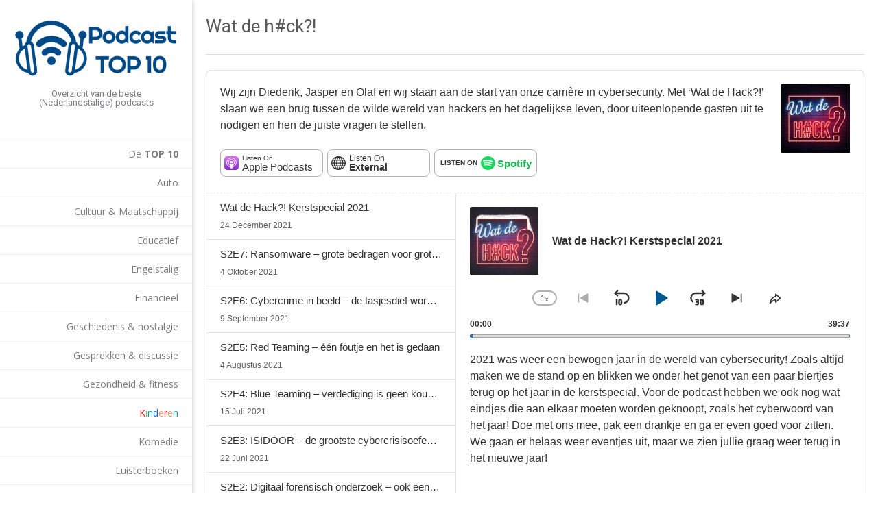

--- FILE ---
content_type: text/html; charset=UTF-8
request_url: https://podcasttop10.nl/wat-de-hck/
body_size: 37173
content:
<!DOCTYPE html><!-- Electa Premium -->
<html lang="nl-NL">
<head>
<meta charset="UTF-8">
<meta name="viewport" content="width=device-width, initial-scale=1">
<link rel="profile" href="http://gmpg.org/xfn/11">
<link rel="pingback" href="https://podcasttop10.nl/xmlrpc.php">
<meta name='robots' content='index, follow, max-image-preview:large, max-snippet:-1, max-video-preview:-1' />
	<style>img:is([sizes="auto" i], [sizes^="auto," i]) { contain-intrinsic-size: 3000px 1500px }</style>
	
	<!-- This site is optimized with the Yoast SEO plugin v26.3 - https://yoast.com/wordpress/plugins/seo/ -->
	<title>Wat de h#ck?! - Podcast Top 10</title>
	<link rel="canonical" href="https://podcasttop10.nl/wat-de-hck/" />
	<meta property="og:locale" content="nl_NL" />
	<meta property="og:type" content="article" />
	<meta property="og:title" content="Wat de h#ck?! - Podcast Top 10" />
	<meta property="og:description" content="Stem deze podcast in de TOP10" />
	<meta property="og:url" content="https://podcasttop10.nl/wat-de-hck/" />
	<meta property="og:site_name" content="Podcast Top 10" />
	<meta property="article:published_time" content="2020-10-06T15:18:42+00:00" />
	<meta property="article:modified_time" content="2020-10-06T15:21:00+00:00" />
	<meta property="og:image" content="https://i1.wp.com/podcasttop10.nl/wp-content/uploads/2020/10/wat-de-hack.jpg?fit=400%2C400&ssl=1" />
	<meta property="og:image:width" content="400" />
	<meta property="og:image:height" content="400" />
	<meta property="og:image:type" content="image/jpeg" />
	<meta name="author" content="GJB" />
	<meta name="twitter:card" content="summary_large_image" />
	<meta name="twitter:label1" content="Geschreven door" />
	<meta name="twitter:data1" content="GJB" />
	<script type="application/ld+json" class="yoast-schema-graph">{"@context":"https://schema.org","@graph":[{"@type":"Article","@id":"https://podcasttop10.nl/wat-de-hck/#article","isPartOf":{"@id":"https://podcasttop10.nl/wat-de-hck/"},"author":{"name":"GJB","@id":"https://podcasttop10.nl/#/schema/person/7f0b76d7e2e770305f157601e544cbc5"},"headline":"Wat de h#ck?!","datePublished":"2020-10-06T15:18:42+00:00","dateModified":"2020-10-06T15:21:00+00:00","mainEntityOfPage":{"@id":"https://podcasttop10.nl/wat-de-hck/"},"wordCount":4,"publisher":{"@id":"https://podcasttop10.nl/#/schema/person/7f0b76d7e2e770305f157601e544cbc5"},"image":{"@id":"https://podcasttop10.nl/wat-de-hck/#primaryimage"},"thumbnailUrl":"https://i0.wp.com/podcasttop10.nl/wp-content/uploads/2020/10/wat-de-hack.jpg?fit=400%2C400&ssl=1","articleSection":["Technologie"],"inLanguage":"nl-NL"},{"@type":"WebPage","@id":"https://podcasttop10.nl/wat-de-hck/","url":"https://podcasttop10.nl/wat-de-hck/","name":"Wat de h#ck?! - Podcast Top 10","isPartOf":{"@id":"https://podcasttop10.nl/#website"},"primaryImageOfPage":{"@id":"https://podcasttop10.nl/wat-de-hck/#primaryimage"},"image":{"@id":"https://podcasttop10.nl/wat-de-hck/#primaryimage"},"thumbnailUrl":"https://i0.wp.com/podcasttop10.nl/wp-content/uploads/2020/10/wat-de-hack.jpg?fit=400%2C400&ssl=1","datePublished":"2020-10-06T15:18:42+00:00","dateModified":"2020-10-06T15:21:00+00:00","breadcrumb":{"@id":"https://podcasttop10.nl/wat-de-hck/#breadcrumb"},"inLanguage":"nl-NL","potentialAction":[{"@type":"ReadAction","target":["https://podcasttop10.nl/wat-de-hck/"]}]},{"@type":"ImageObject","inLanguage":"nl-NL","@id":"https://podcasttop10.nl/wat-de-hck/#primaryimage","url":"https://i0.wp.com/podcasttop10.nl/wp-content/uploads/2020/10/wat-de-hack.jpg?fit=400%2C400&ssl=1","contentUrl":"https://i0.wp.com/podcasttop10.nl/wp-content/uploads/2020/10/wat-de-hack.jpg?fit=400%2C400&ssl=1","width":400,"height":400},{"@type":"BreadcrumbList","@id":"https://podcasttop10.nl/wat-de-hck/#breadcrumb","itemListElement":[{"@type":"ListItem","position":1,"name":"Home","item":"https://podcasttop10.nl/"},{"@type":"ListItem","position":2,"name":"Wat de h#ck?!"}]},{"@type":"WebSite","@id":"https://podcasttop10.nl/#website","url":"https://podcasttop10.nl/","name":"Podcast Top 10","description":"Overzicht van de beste (Nederlandstalige) podcasts","publisher":{"@id":"https://podcasttop10.nl/#/schema/person/7f0b76d7e2e770305f157601e544cbc5"},"potentialAction":[{"@type":"SearchAction","target":{"@type":"EntryPoint","urlTemplate":"https://podcasttop10.nl/?s={search_term_string}"},"query-input":{"@type":"PropertyValueSpecification","valueRequired":true,"valueName":"search_term_string"}}],"inLanguage":"nl-NL"},{"@type":["Person","Organization"],"@id":"https://podcasttop10.nl/#/schema/person/7f0b76d7e2e770305f157601e544cbc5","name":"GJB","image":{"@type":"ImageObject","inLanguage":"nl-NL","@id":"https://podcasttop10.nl/#/schema/person/image/","url":"https://secure.gravatar.com/avatar/38e1e829bc0a020bd5ad76a491e4ff56b3f5b7cd9637dfc40cd719bf8f09808f?s=96&d=mm&r=pg","contentUrl":"https://secure.gravatar.com/avatar/38e1e829bc0a020bd5ad76a491e4ff56b3f5b7cd9637dfc40cd719bf8f09808f?s=96&d=mm&r=pg","caption":"GJB"},"logo":{"@id":"https://podcasttop10.nl/#/schema/person/image/"}}]}</script>
	<!-- / Yoast SEO plugin. -->


<link rel='dns-prefetch' href='//js.stripe.com' />
<link rel='dns-prefetch' href='//stats.wp.com' />
<link rel='dns-prefetch' href='//fonts.googleapis.com' />
<link rel='preconnect' href='//i0.wp.com' />
<link rel='preconnect' href='//c0.wp.com' />
<link rel="alternate" type="application/rss+xml" title="Podcast Top 10 &raquo; feed" href="https://podcasttop10.nl/feed/" />
<link rel="alternate" type="application/rss+xml" title="Podcast Top 10 &raquo; reacties feed" href="https://podcasttop10.nl/comments/feed/" />
<link rel="alternate" type="application/rss+xml" title="Podcast Top 10 &raquo; Wat de h#ck?! reacties feed" href="https://podcasttop10.nl/wat-de-hck/feed/" />
<script type="text/javascript">
/* <![CDATA[ */
window._wpemojiSettings = {"baseUrl":"https:\/\/s.w.org\/images\/core\/emoji\/16.0.1\/72x72\/","ext":".png","svgUrl":"https:\/\/s.w.org\/images\/core\/emoji\/16.0.1\/svg\/","svgExt":".svg","source":{"concatemoji":"https:\/\/podcasttop10.nl\/wp-includes\/js\/wp-emoji-release.min.js?ver=6.8.3"}};
/*! This file is auto-generated */
!function(s,n){var o,i,e;function c(e){try{var t={supportTests:e,timestamp:(new Date).valueOf()};sessionStorage.setItem(o,JSON.stringify(t))}catch(e){}}function p(e,t,n){e.clearRect(0,0,e.canvas.width,e.canvas.height),e.fillText(t,0,0);var t=new Uint32Array(e.getImageData(0,0,e.canvas.width,e.canvas.height).data),a=(e.clearRect(0,0,e.canvas.width,e.canvas.height),e.fillText(n,0,0),new Uint32Array(e.getImageData(0,0,e.canvas.width,e.canvas.height).data));return t.every(function(e,t){return e===a[t]})}function u(e,t){e.clearRect(0,0,e.canvas.width,e.canvas.height),e.fillText(t,0,0);for(var n=e.getImageData(16,16,1,1),a=0;a<n.data.length;a++)if(0!==n.data[a])return!1;return!0}function f(e,t,n,a){switch(t){case"flag":return n(e,"\ud83c\udff3\ufe0f\u200d\u26a7\ufe0f","\ud83c\udff3\ufe0f\u200b\u26a7\ufe0f")?!1:!n(e,"\ud83c\udde8\ud83c\uddf6","\ud83c\udde8\u200b\ud83c\uddf6")&&!n(e,"\ud83c\udff4\udb40\udc67\udb40\udc62\udb40\udc65\udb40\udc6e\udb40\udc67\udb40\udc7f","\ud83c\udff4\u200b\udb40\udc67\u200b\udb40\udc62\u200b\udb40\udc65\u200b\udb40\udc6e\u200b\udb40\udc67\u200b\udb40\udc7f");case"emoji":return!a(e,"\ud83e\udedf")}return!1}function g(e,t,n,a){var r="undefined"!=typeof WorkerGlobalScope&&self instanceof WorkerGlobalScope?new OffscreenCanvas(300,150):s.createElement("canvas"),o=r.getContext("2d",{willReadFrequently:!0}),i=(o.textBaseline="top",o.font="600 32px Arial",{});return e.forEach(function(e){i[e]=t(o,e,n,a)}),i}function t(e){var t=s.createElement("script");t.src=e,t.defer=!0,s.head.appendChild(t)}"undefined"!=typeof Promise&&(o="wpEmojiSettingsSupports",i=["flag","emoji"],n.supports={everything:!0,everythingExceptFlag:!0},e=new Promise(function(e){s.addEventListener("DOMContentLoaded",e,{once:!0})}),new Promise(function(t){var n=function(){try{var e=JSON.parse(sessionStorage.getItem(o));if("object"==typeof e&&"number"==typeof e.timestamp&&(new Date).valueOf()<e.timestamp+604800&&"object"==typeof e.supportTests)return e.supportTests}catch(e){}return null}();if(!n){if("undefined"!=typeof Worker&&"undefined"!=typeof OffscreenCanvas&&"undefined"!=typeof URL&&URL.createObjectURL&&"undefined"!=typeof Blob)try{var e="postMessage("+g.toString()+"("+[JSON.stringify(i),f.toString(),p.toString(),u.toString()].join(",")+"));",a=new Blob([e],{type:"text/javascript"}),r=new Worker(URL.createObjectURL(a),{name:"wpTestEmojiSupports"});return void(r.onmessage=function(e){c(n=e.data),r.terminate(),t(n)})}catch(e){}c(n=g(i,f,p,u))}t(n)}).then(function(e){for(var t in e)n.supports[t]=e[t],n.supports.everything=n.supports.everything&&n.supports[t],"flag"!==t&&(n.supports.everythingExceptFlag=n.supports.everythingExceptFlag&&n.supports[t]);n.supports.everythingExceptFlag=n.supports.everythingExceptFlag&&!n.supports.flag,n.DOMReady=!1,n.readyCallback=function(){n.DOMReady=!0}}).then(function(){return e}).then(function(){var e;n.supports.everything||(n.readyCallback(),(e=n.source||{}).concatemoji?t(e.concatemoji):e.wpemoji&&e.twemoji&&(t(e.twemoji),t(e.wpemoji)))}))}((window,document),window._wpemojiSettings);
/* ]]> */
</script>
<style id='wp-emoji-styles-inline-css' type='text/css'>

	img.wp-smiley, img.emoji {
		display: inline !important;
		border: none !important;
		box-shadow: none !important;
		height: 1em !important;
		width: 1em !important;
		margin: 0 0.07em !important;
		vertical-align: -0.1em !important;
		background: none !important;
		padding: 0 !important;
	}
</style>
<link rel='stylesheet' id='wp-block-library-css' href='https://c0.wp.com/c/6.8.3/wp-includes/css/dist/block-library/style.min.css' type='text/css' media='all' />
<style id='classic-theme-styles-inline-css' type='text/css'>
/*! This file is auto-generated */
.wp-block-button__link{color:#fff;background-color:#32373c;border-radius:9999px;box-shadow:none;text-decoration:none;padding:calc(.667em + 2px) calc(1.333em + 2px);font-size:1.125em}.wp-block-file__button{background:#32373c;color:#fff;text-decoration:none}
</style>
<link rel='stylesheet' id='mediaelement-css' href='https://c0.wp.com/c/6.8.3/wp-includes/js/mediaelement/mediaelementplayer-legacy.min.css' type='text/css' media='all' />
<link rel='stylesheet' id='wp-mediaelement-css' href='https://c0.wp.com/c/6.8.3/wp-includes/js/mediaelement/wp-mediaelement.min.css' type='text/css' media='all' />
<style id='jetpack-sharing-buttons-style-inline-css' type='text/css'>
.jetpack-sharing-buttons__services-list{display:flex;flex-direction:row;flex-wrap:wrap;gap:0;list-style-type:none;margin:5px;padding:0}.jetpack-sharing-buttons__services-list.has-small-icon-size{font-size:12px}.jetpack-sharing-buttons__services-list.has-normal-icon-size{font-size:16px}.jetpack-sharing-buttons__services-list.has-large-icon-size{font-size:24px}.jetpack-sharing-buttons__services-list.has-huge-icon-size{font-size:36px}@media print{.jetpack-sharing-buttons__services-list{display:none!important}}.editor-styles-wrapper .wp-block-jetpack-sharing-buttons{gap:0;padding-inline-start:0}ul.jetpack-sharing-buttons__services-list.has-background{padding:1.25em 2.375em}
</style>
<style id='global-styles-inline-css' type='text/css'>
:root{--wp--preset--aspect-ratio--square: 1;--wp--preset--aspect-ratio--4-3: 4/3;--wp--preset--aspect-ratio--3-4: 3/4;--wp--preset--aspect-ratio--3-2: 3/2;--wp--preset--aspect-ratio--2-3: 2/3;--wp--preset--aspect-ratio--16-9: 16/9;--wp--preset--aspect-ratio--9-16: 9/16;--wp--preset--color--black: #000000;--wp--preset--color--cyan-bluish-gray: #abb8c3;--wp--preset--color--white: #ffffff;--wp--preset--color--pale-pink: #f78da7;--wp--preset--color--vivid-red: #cf2e2e;--wp--preset--color--luminous-vivid-orange: #ff6900;--wp--preset--color--luminous-vivid-amber: #fcb900;--wp--preset--color--light-green-cyan: #7bdcb5;--wp--preset--color--vivid-green-cyan: #00d084;--wp--preset--color--pale-cyan-blue: #8ed1fc;--wp--preset--color--vivid-cyan-blue: #0693e3;--wp--preset--color--vivid-purple: #9b51e0;--wp--preset--gradient--vivid-cyan-blue-to-vivid-purple: linear-gradient(135deg,rgba(6,147,227,1) 0%,rgb(155,81,224) 100%);--wp--preset--gradient--light-green-cyan-to-vivid-green-cyan: linear-gradient(135deg,rgb(122,220,180) 0%,rgb(0,208,130) 100%);--wp--preset--gradient--luminous-vivid-amber-to-luminous-vivid-orange: linear-gradient(135deg,rgba(252,185,0,1) 0%,rgba(255,105,0,1) 100%);--wp--preset--gradient--luminous-vivid-orange-to-vivid-red: linear-gradient(135deg,rgba(255,105,0,1) 0%,rgb(207,46,46) 100%);--wp--preset--gradient--very-light-gray-to-cyan-bluish-gray: linear-gradient(135deg,rgb(238,238,238) 0%,rgb(169,184,195) 100%);--wp--preset--gradient--cool-to-warm-spectrum: linear-gradient(135deg,rgb(74,234,220) 0%,rgb(151,120,209) 20%,rgb(207,42,186) 40%,rgb(238,44,130) 60%,rgb(251,105,98) 80%,rgb(254,248,76) 100%);--wp--preset--gradient--blush-light-purple: linear-gradient(135deg,rgb(255,206,236) 0%,rgb(152,150,240) 100%);--wp--preset--gradient--blush-bordeaux: linear-gradient(135deg,rgb(254,205,165) 0%,rgb(254,45,45) 50%,rgb(107,0,62) 100%);--wp--preset--gradient--luminous-dusk: linear-gradient(135deg,rgb(255,203,112) 0%,rgb(199,81,192) 50%,rgb(65,88,208) 100%);--wp--preset--gradient--pale-ocean: linear-gradient(135deg,rgb(255,245,203) 0%,rgb(182,227,212) 50%,rgb(51,167,181) 100%);--wp--preset--gradient--electric-grass: linear-gradient(135deg,rgb(202,248,128) 0%,rgb(113,206,126) 100%);--wp--preset--gradient--midnight: linear-gradient(135deg,rgb(2,3,129) 0%,rgb(40,116,252) 100%);--wp--preset--font-size--small: 13px;--wp--preset--font-size--medium: 20px;--wp--preset--font-size--large: 36px;--wp--preset--font-size--x-large: 42px;--wp--preset--spacing--20: 0.44rem;--wp--preset--spacing--30: 0.67rem;--wp--preset--spacing--40: 1rem;--wp--preset--spacing--50: 1.5rem;--wp--preset--spacing--60: 2.25rem;--wp--preset--spacing--70: 3.38rem;--wp--preset--spacing--80: 5.06rem;--wp--preset--shadow--natural: 6px 6px 9px rgba(0, 0, 0, 0.2);--wp--preset--shadow--deep: 12px 12px 50px rgba(0, 0, 0, 0.4);--wp--preset--shadow--sharp: 6px 6px 0px rgba(0, 0, 0, 0.2);--wp--preset--shadow--outlined: 6px 6px 0px -3px rgba(255, 255, 255, 1), 6px 6px rgba(0, 0, 0, 1);--wp--preset--shadow--crisp: 6px 6px 0px rgba(0, 0, 0, 1);}:where(.is-layout-flex){gap: 0.5em;}:where(.is-layout-grid){gap: 0.5em;}body .is-layout-flex{display: flex;}.is-layout-flex{flex-wrap: wrap;align-items: center;}.is-layout-flex > :is(*, div){margin: 0;}body .is-layout-grid{display: grid;}.is-layout-grid > :is(*, div){margin: 0;}:where(.wp-block-columns.is-layout-flex){gap: 2em;}:where(.wp-block-columns.is-layout-grid){gap: 2em;}:where(.wp-block-post-template.is-layout-flex){gap: 1.25em;}:where(.wp-block-post-template.is-layout-grid){gap: 1.25em;}.has-black-color{color: var(--wp--preset--color--black) !important;}.has-cyan-bluish-gray-color{color: var(--wp--preset--color--cyan-bluish-gray) !important;}.has-white-color{color: var(--wp--preset--color--white) !important;}.has-pale-pink-color{color: var(--wp--preset--color--pale-pink) !important;}.has-vivid-red-color{color: var(--wp--preset--color--vivid-red) !important;}.has-luminous-vivid-orange-color{color: var(--wp--preset--color--luminous-vivid-orange) !important;}.has-luminous-vivid-amber-color{color: var(--wp--preset--color--luminous-vivid-amber) !important;}.has-light-green-cyan-color{color: var(--wp--preset--color--light-green-cyan) !important;}.has-vivid-green-cyan-color{color: var(--wp--preset--color--vivid-green-cyan) !important;}.has-pale-cyan-blue-color{color: var(--wp--preset--color--pale-cyan-blue) !important;}.has-vivid-cyan-blue-color{color: var(--wp--preset--color--vivid-cyan-blue) !important;}.has-vivid-purple-color{color: var(--wp--preset--color--vivid-purple) !important;}.has-black-background-color{background-color: var(--wp--preset--color--black) !important;}.has-cyan-bluish-gray-background-color{background-color: var(--wp--preset--color--cyan-bluish-gray) !important;}.has-white-background-color{background-color: var(--wp--preset--color--white) !important;}.has-pale-pink-background-color{background-color: var(--wp--preset--color--pale-pink) !important;}.has-vivid-red-background-color{background-color: var(--wp--preset--color--vivid-red) !important;}.has-luminous-vivid-orange-background-color{background-color: var(--wp--preset--color--luminous-vivid-orange) !important;}.has-luminous-vivid-amber-background-color{background-color: var(--wp--preset--color--luminous-vivid-amber) !important;}.has-light-green-cyan-background-color{background-color: var(--wp--preset--color--light-green-cyan) !important;}.has-vivid-green-cyan-background-color{background-color: var(--wp--preset--color--vivid-green-cyan) !important;}.has-pale-cyan-blue-background-color{background-color: var(--wp--preset--color--pale-cyan-blue) !important;}.has-vivid-cyan-blue-background-color{background-color: var(--wp--preset--color--vivid-cyan-blue) !important;}.has-vivid-purple-background-color{background-color: var(--wp--preset--color--vivid-purple) !important;}.has-black-border-color{border-color: var(--wp--preset--color--black) !important;}.has-cyan-bluish-gray-border-color{border-color: var(--wp--preset--color--cyan-bluish-gray) !important;}.has-white-border-color{border-color: var(--wp--preset--color--white) !important;}.has-pale-pink-border-color{border-color: var(--wp--preset--color--pale-pink) !important;}.has-vivid-red-border-color{border-color: var(--wp--preset--color--vivid-red) !important;}.has-luminous-vivid-orange-border-color{border-color: var(--wp--preset--color--luminous-vivid-orange) !important;}.has-luminous-vivid-amber-border-color{border-color: var(--wp--preset--color--luminous-vivid-amber) !important;}.has-light-green-cyan-border-color{border-color: var(--wp--preset--color--light-green-cyan) !important;}.has-vivid-green-cyan-border-color{border-color: var(--wp--preset--color--vivid-green-cyan) !important;}.has-pale-cyan-blue-border-color{border-color: var(--wp--preset--color--pale-cyan-blue) !important;}.has-vivid-cyan-blue-border-color{border-color: var(--wp--preset--color--vivid-cyan-blue) !important;}.has-vivid-purple-border-color{border-color: var(--wp--preset--color--vivid-purple) !important;}.has-vivid-cyan-blue-to-vivid-purple-gradient-background{background: var(--wp--preset--gradient--vivid-cyan-blue-to-vivid-purple) !important;}.has-light-green-cyan-to-vivid-green-cyan-gradient-background{background: var(--wp--preset--gradient--light-green-cyan-to-vivid-green-cyan) !important;}.has-luminous-vivid-amber-to-luminous-vivid-orange-gradient-background{background: var(--wp--preset--gradient--luminous-vivid-amber-to-luminous-vivid-orange) !important;}.has-luminous-vivid-orange-to-vivid-red-gradient-background{background: var(--wp--preset--gradient--luminous-vivid-orange-to-vivid-red) !important;}.has-very-light-gray-to-cyan-bluish-gray-gradient-background{background: var(--wp--preset--gradient--very-light-gray-to-cyan-bluish-gray) !important;}.has-cool-to-warm-spectrum-gradient-background{background: var(--wp--preset--gradient--cool-to-warm-spectrum) !important;}.has-blush-light-purple-gradient-background{background: var(--wp--preset--gradient--blush-light-purple) !important;}.has-blush-bordeaux-gradient-background{background: var(--wp--preset--gradient--blush-bordeaux) !important;}.has-luminous-dusk-gradient-background{background: var(--wp--preset--gradient--luminous-dusk) !important;}.has-pale-ocean-gradient-background{background: var(--wp--preset--gradient--pale-ocean) !important;}.has-electric-grass-gradient-background{background: var(--wp--preset--gradient--electric-grass) !important;}.has-midnight-gradient-background{background: var(--wp--preset--gradient--midnight) !important;}.has-small-font-size{font-size: var(--wp--preset--font-size--small) !important;}.has-medium-font-size{font-size: var(--wp--preset--font-size--medium) !important;}.has-large-font-size{font-size: var(--wp--preset--font-size--large) !important;}.has-x-large-font-size{font-size: var(--wp--preset--font-size--x-large) !important;}
:where(.wp-block-post-template.is-layout-flex){gap: 1.25em;}:where(.wp-block-post-template.is-layout-grid){gap: 1.25em;}
:where(.wp-block-columns.is-layout-flex){gap: 2em;}:where(.wp-block-columns.is-layout-grid){gap: 2em;}
:root :where(.wp-block-pullquote){font-size: 1.5em;line-height: 1.6;}
</style>
<link rel='stylesheet' id='buy-me-a-coffee-css' href='https://podcasttop10.nl/wp-content/plugins/buymeacoffee/public/css/buy-me-a-coffee-public.css?ver=4.4.2' type='text/css' media='all' />
<link rel='stylesheet' id='wpedon-css' href='https://podcasttop10.nl/wp-content/plugins/easy-paypal-donation/assets/css/wpedon.css?ver=1.5.1' type='text/css' media='all' />
<link rel='stylesheet' id='likebtn_style-css' href='https://podcasttop10.nl/wp-content/plugins/likebtn-like-button/public/css/style.css?ver=6.8.3' type='text/css' media='all' />
<link rel='stylesheet' id='kaira_theme_fonts-css' href='//fonts.googleapis.com/css?family=Roboto%3Aregular%2Citalic%2C700|Open+Sans%3Aregular%2Citalic%2C700%26subset%3Dlatin%2C' type='text/css' media='screen' />
<link rel='stylesheet' id='albar-google-body-font-default-css' href='//fonts.googleapis.com/css?family=Open+Sans%3A400%2C300%2C300italic%2C400italic%2C600%2C600italic%2C700%2C700italic&#038;ver=10.2.0' type='text/css' media='all' />
<link rel='stylesheet' id='albar-google-heading-font-default-css' href='//fonts.googleapis.com/css?family=Roboto%3A400%2C300%2C300italic%2C400italic%2C500%2C500italic%2C700%2C700italic&#038;ver=10.2.0' type='text/css' media='all' />
<link rel='stylesheet' id='electa-fontawesome-css' href='https://podcasttop10.nl/wp-content/themes/electa/includes/font-awesome/css/all.min.css?ver=6.5.1' type='text/css' media='all' />
<link rel='stylesheet' id='electa-style-css' href='https://podcasttop10.nl/wp-content/themes/electa/style.css?ver=10.2.0' type='text/css' media='all' />
<link rel='stylesheet' id='boxzilla-css' href='https://podcasttop10.nl/wp-content/plugins/boxzilla/assets/css/styles.css?ver=3.4.5' type='text/css' media='all' />
<link rel='stylesheet' id='sharedaddy-css' href='https://c0.wp.com/p/jetpack/15.2/modules/sharedaddy/sharing.css' type='text/css' media='all' />
<link rel='stylesheet' id='social-logos-css' href='https://c0.wp.com/p/jetpack/15.2/_inc/social-logos/social-logos.min.css' type='text/css' media='all' />
<script type="text/javascript" src="https://c0.wp.com/c/6.8.3/wp-includes/js/jquery/jquery.min.js" id="jquery-core-js"></script>
<script type="text/javascript" src="https://c0.wp.com/c/6.8.3/wp-includes/js/jquery/jquery-migrate.min.js" id="jquery-migrate-js"></script>
<script type="text/javascript" src="https://podcasttop10.nl/wp-content/plugins/buymeacoffee/public/js/buy-me-a-coffee-public.js?ver=4.4.2" id="buy-me-a-coffee-js"></script>
<script type="text/javascript" id="likebtn_frontend-js-extra">
/* <![CDATA[ */
var likebtn_eh_data = {"ajaxurl":"https:\/\/podcasttop10.nl\/wp-admin\/admin-ajax.php","security":"25304c310e"};
/* ]]> */
</script>
<script type="text/javascript" src="https://podcasttop10.nl/wp-content/plugins/likebtn-like-button/public/js/frontend.js?ver=6.8.3" id="likebtn_frontend-js"></script>
<link rel="https://api.w.org/" href="https://podcasttop10.nl/wp-json/" /><link rel="alternate" title="JSON" type="application/json" href="https://podcasttop10.nl/wp-json/wp/v2/posts/2313" /><link rel="EditURI" type="application/rsd+xml" title="RSD" href="https://podcasttop10.nl/xmlrpc.php?rsd" />
<meta name="generator" content="WordPress 6.8.3" />
<link rel='shortlink' href='https://podcasttop10.nl/?p=2313' />
<link rel="alternate" title="oEmbed (JSON)" type="application/json+oembed" href="https://podcasttop10.nl/wp-json/oembed/1.0/embed?url=https%3A%2F%2Fpodcasttop10.nl%2Fwat-de-hck%2F" />
<link rel="alternate" title="oEmbed (XML)" type="text/xml+oembed" href="https://podcasttop10.nl/wp-json/oembed/1.0/embed?url=https%3A%2F%2Fpodcasttop10.nl%2Fwat-de-hck%2F&#038;format=xml" />
        <script data-name="BMC-Widget" src="https://cdnjs.buymeacoffee.com/1.0.0/widget.prod.min.js" data-id="GJBoer" data-description=" " data-message=" " data-color="#FF813F" data-position=" " data-x_margin=" " data-y_margin=" ">
        </script>
        <style>

/* CSS added by Hide Metadata Plugin */

.entry-meta .byline,
			.entry-meta .by-author,
			.entry-header .entry-meta > span.byline,
			.entry-meta .author.vcard {
				display: none;
			}
.entry-meta .posted-on,
			.entry-header .entry-meta > span.posted-on {
				display: none;
			}</style>
	<script id="scfm-url-js">
	if (window.location.search.includes('scfm-mobile=1')) {
		const url = new URL(window.location.href);
		const searchParams = url.searchParams;
		searchParams.delete('scfm-mobile');
		const newUrl = url.origin + url.pathname + (searchParams.toString() ? "?" + searchParams.toString() : "") + url.hash;
		window.history.replaceState(null, "", newUrl);
	}
	</script>
		<style>img#wpstats{display:none}</style>
				<style type="text/css">.pp-podcast {opacity: 0;}</style>
		<style type="text/css" id="custom-background-css">
body.custom-background { background-color: #ffffff; }
</style>
	<script>(()=>{var o=[],i={};["on","off","toggle","show"].forEach((l=>{i[l]=function(){o.push([l,arguments])}})),window.Boxzilla=i,window.boxzilla_queue=o})();</script>
<!-- Begin Custom CSS -->
<style type="text/css" id="kaira-custom-css">
a.site-logo-img{max-width:-1px;}.site-branding{padding-top:10px;padding-bottom:30px;}.main-navigation a{font-size:14px;}.site-header,
                .site-header-inner,
                .main-navigation ul ul,
                .site-header-stuck .site-header-inner,
                .site-header-stuck .header-social,
                .site-header-stuck .site-info{background-color:#ffffff;}.site-header{color:#7b7d80;}.site-title{margin-bottom:0px;}.electa-blocks-post .entry-header h3{font-size:30px;}
</style>
<!-- End Custom CSS -->
    <style type="text/css" media="screen">
            </style>
    <link rel="icon" href="https://i0.wp.com/podcasttop10.nl/wp-content/uploads/2019/06/cropped-logo-4.png?fit=32%2C32&#038;ssl=1" sizes="32x32" />
<link rel="icon" href="https://i0.wp.com/podcasttop10.nl/wp-content/uploads/2019/06/cropped-logo-4.png?fit=192%2C192&#038;ssl=1" sizes="192x192" />
<link rel="apple-touch-icon" href="https://i0.wp.com/podcasttop10.nl/wp-content/uploads/2019/06/cropped-logo-4.png?fit=180%2C180&#038;ssl=1" />
<meta name="msapplication-TileImage" content="https://i0.wp.com/podcasttop10.nl/wp-content/uploads/2019/06/cropped-logo-4.png?fit=270%2C270&#038;ssl=1" />
		<style type="text/css" id="wp-custom-css">
			.electa-blocks-post {
background-size: auto 100%;
}

.pagination-single-inner {
    display: none;
}

.nav-links {
	display: none;
}

		</style>
		</head>

<body class="wp-singular post-template-default single single-post postid-2313 single-format-standard custom-background wp-theme-electa scfm eos-scfm-d-desktop-device eos-scfm-t-1762610801-1067-timestamp kra-blog-full-width kra-blog-archive-full-width kra-blog-single-full-width">
		<div class="kra-site-loader large kra-loader-3 ">
			<div class="s-loader"></div>
		</div><div id="page" class="page-container ">

<header id="masthead" class="site-header " role="banner">
        <div class="search-button">
        <div class="search-block">
            <div class="search-block-arrow"></div>
            <form role="search" method="get" class="search-form" action="https://podcasttop10.nl/">
	<label>
		<input type="search" class="search-field" placeholder="Search&hellip;" value="" name="s" />
	</label>
	<input type="submit" class="search-submit pc-bg" value="&nbsp;" />
</form>        </div>
    </div>
        
        
    <div class="site-header-inner">
    	<div class="site-branding">
                            <a href="https://podcasttop10.nl/" class="site-logo-img" title="Podcast Top 10" rel="home"><img src="https://podcasttop10.nl/wp-content/uploads/2019/06/cropped-logo-3.png" alt="Podcast Top 10" /></a>
                                    <h2 class="site-description">Overzicht van de beste (Nederlandstalige) podcasts</h2>
                                    </div>
        
                
                
                    <nav id="site-navigation" class="main-navigation  kra-mobile-nav-skin-dark kra-home-nav-align-right " role="navigation">
                <span class="header-menu-button"><i class="fa fa-bars"></i><span>Menu</span></span>
                <div id="main-menu" class="main-menu-container">
                    <span class="main-menu-close"><i class="fa fa-angle-right"></i><i class="fa fa-angle-left"></i></span>
                    <div class="menu-hoofdmenu-container"><ul id="menu-hoofdmenu" class="menu"><li id="menu-item-2896" class="menu-item menu-item-type-post_type menu-item-object-page menu-item-2896"><a href="https://podcasttop10.nl/top-10/">De <b>TOP 10</b></a></li>
<li id="menu-item-2957" class="menu-item menu-item-type-taxonomy menu-item-object-category menu-item-2957"><a href="https://podcasttop10.nl/category/auto/">Auto</a></li>
<li id="menu-item-2574" class="menu-item menu-item-type-taxonomy menu-item-object-category menu-item-2574"><a href="https://podcasttop10.nl/category/cultuur-maatschappij/">Cultuur &amp; Maatschappij</a></li>
<li id="menu-item-595" class="menu-item menu-item-type-taxonomy menu-item-object-category menu-item-595"><a href="https://podcasttop10.nl/category/educatief/">Educatief</a></li>
<li id="menu-item-529" class="menu-item menu-item-type-taxonomy menu-item-object-category menu-item-has-children menu-item-529"><a href="https://podcasttop10.nl/category/engelstalig/">Engelstalig</a>
<ul class="sub-menu">
	<li id="menu-item-530" class="menu-item menu-item-type-taxonomy menu-item-object-category menu-item-530"><a href="https://podcasttop10.nl/category/engelstalig/nieuws-engelstalig/">Nieuws</a></li>
</ul>
</li>
<li id="menu-item-2544" class="menu-item menu-item-type-taxonomy menu-item-object-category menu-item-2544"><a href="https://podcasttop10.nl/category/financieel/">Financieel</a></li>
<li id="menu-item-909" class="menu-item menu-item-type-taxonomy menu-item-object-category menu-item-909"><a href="https://podcasttop10.nl/category/nostalgie/">Geschiedenis &amp; nostalgie</a></li>
<li id="menu-item-670" class="menu-item menu-item-type-taxonomy menu-item-object-category menu-item-670"><a href="https://podcasttop10.nl/category/gesprekken-discussie/">Gesprekken &amp; discussie</a></li>
<li id="menu-item-2539" class="menu-item menu-item-type-taxonomy menu-item-object-category menu-item-2539"><a href="https://podcasttop10.nl/category/gezondheid-fitness/">Gezondheid &amp; fitness</a></li>
<li id="menu-item-2634" class="menu-item menu-item-type-taxonomy menu-item-object-category menu-item-2634"><a href="https://podcasttop10.nl/category/kinderen/"><font color="#FF0000">K</font><font color="#66CC66">i</font><font color="#009999">n</font><font color="#0066ff">d</font><font color="#FF9966">e</font><font color="#FF0000">r</font><font color="#FF9966">e</font><font color="#009999">n</font></a></li>
<li id="menu-item-512" class="menu-item menu-item-type-taxonomy menu-item-object-category menu-item-512"><a href="https://podcasttop10.nl/category/vermaak/">Komedie</a></li>
<li id="menu-item-493" class="menu-item menu-item-type-taxonomy menu-item-object-category menu-item-493"><a href="https://podcasttop10.nl/category/luisterboeken/">Luisterboeken</a></li>
<li id="menu-item-2599" class="menu-item menu-item-type-taxonomy menu-item-object-category menu-item-2599"><a href="https://podcasttop10.nl/category/natuur/">Natuur</a></li>
<li id="menu-item-511" class="menu-item menu-item-type-taxonomy menu-item-object-category menu-item-has-children menu-item-511"><a href="https://podcasttop10.nl/category/nieuws-politiek/">Nieuws &amp; politiek</a>
<ul class="sub-menu">
	<li id="menu-item-577" class="menu-item menu-item-type-taxonomy menu-item-object-category menu-item-577"><a href="https://podcasttop10.nl/category/nieuws-politiek/regionaal-nieuws/">Regionaal nieuws</a></li>
</ul>
</li>
<li id="menu-item-922" class="menu-item menu-item-type-taxonomy menu-item-object-category menu-item-922"><a href="https://podcasttop10.nl/category/regionaal/">Regionaal</a></li>
<li id="menu-item-629" class="menu-item menu-item-type-taxonomy menu-item-object-category menu-item-629"><a href="https://podcasttop10.nl/category/religie/">Religie</a></li>
<li id="menu-item-536" class="menu-item menu-item-type-taxonomy menu-item-object-category menu-item-536"><a href="https://podcasttop10.nl/category/sport/">Sport</a></li>
<li id="menu-item-531" class="menu-item menu-item-type-taxonomy menu-item-object-category current-post-ancestor current-menu-parent current-post-parent menu-item-has-children menu-item-531"><a href="https://podcasttop10.nl/category/techniek/">Technologie</a>
<ul class="sub-menu">
	<li id="menu-item-649" class="menu-item menu-item-type-taxonomy menu-item-object-category menu-item-649"><a href="https://podcasttop10.nl/category/techniek/apple/"> Apple</a></li>
</ul>
</li>
<li id="menu-item-2523" class="menu-item menu-item-type-taxonomy menu-item-object-category menu-item-2523"><a href="https://podcasttop10.nl/category/tv-series-en-film/">TV, Series &amp; Film</a></li>
<li id="menu-item-494" class="menu-item menu-item-type-taxonomy menu-item-object-category menu-item-has-children menu-item-494"><a href="https://podcasttop10.nl/category/verhalend/">Verhalend</a>
<ul class="sub-menu">
	<li id="menu-item-1225" class="menu-item menu-item-type-taxonomy menu-item-object-category menu-item-1225"><a href="https://podcasttop10.nl/category/verhalend/true-crime/">True crime</a></li>
</ul>
</li>
<li id="menu-item-2511" class="menu-item menu-item-type-taxonomy menu-item-object-category menu-item-2511"><a href="https://podcasttop10.nl/category/overige/">&#8211; Overige &#8211;</a></li>
<li id="menu-item-516" class="menu-item menu-item-type-post_type menu-item-object-page menu-item-516"><a href="https://podcasttop10.nl/contact/"><i> Contact </i>☚</a></li>
<li id="menu-item-2911" class="menu-item menu-item-type-post_type menu-item-object-page menu-item-2911"><a href="https://podcasttop10.nl/doneer/"><i>Doneer </i>☚</a></li>
<li id="menu-item-936" class="menu-item menu-item-type-post_type menu-item-object-page menu-item-936"><a href="https://podcasttop10.nl/info/"><i> Info </i>☚</a></li>
</ul></div>                </div>
            </nav> <!-- #site-navigation -->
        
                
                    <div class="header-social">
    <a href="mailto:&#071;J&#066;&#064;%70&#111;d%63&#097;stto&#112;&#049;%30&#046;%6e&#108;" title="Send Us an Email" class="header-social-icon social-email"><i class="fa fa-envelope"></i></a><a href="https://twitter.com/GJB49975921" target="_blank" title="Follow Us on Twitter" class="header-social-icon social-twitter"><i class="fab fa-twitter"></i></a><a href="http://linkedin.com/in/gert-jan-boer-a2559028" target="_blank" title="Find Us on LinkedIn" class="header-social-icon social-linkedin"><i class="fab fa-linkedin"></i></a><i class="fa fa-search search-btn"></i>    
    </div>            </div>
            <div class="site-info">
            Site by GJB        </div>
        
    </header><!-- #masthead -->

<div id="content" class="site-content electa-woocommerce-cols-4 ">
	<div id="primary" class="content-area content-area-full">
		<main id="main" class="site-main" role="main">

		
			<article id="post-2313" class="post-2313 post type-post status-publish format-standard has-post-thumbnail hentry category-techniek">
	<header class="entry-header">
		<h1 class="entry-title">Wat de h#ck?!</h1>        
        
		<div class="entry-meta">
			<span class="posted-on">Posted on <a href="https://podcasttop10.nl/wat-de-hck/" rel="bookmark"><time class="entry-date published" datetime="2020-10-06T17:18:42+02:00">6 oktober 2020</time><time class="updated" datetime="2020-10-06T17:21:00+02:00">6 oktober 2020</time></a></span><span class="byline"> by <span class="author vcard"><a class="url fn n" href="https://podcasttop10.nl/author/gjboer/">GJB</a></span></span>		</div><!-- .entry-meta -->
	</header><!-- .entry-header -->

	<div class="entry-content">
		<div id="pp-podcast-4798" class="pp-podcast has-header header-visible has-featured legacy special-style playerview media-audio hide-download"  data-teaser="" data-elength="18" data-eunit=""><div class="pp-podcast__wrapper"><div class="pp-podcast__info pod-info"><div class="pod-info__header pod-header"><div class="pod-header__image"><div class="pod-header__image-wrapper"><img data-recalc-dims="1" decoding="async" class="podcast-cover-image" src="https://i0.wp.com/d3t3ozftmdmh3i.cloudfront.net/production/podcast_uploaded_nologo/4847567/4847567-1613600804021-0eb0551fe7bdb.jpg?w=900&#038;ssl=1" srcset="" sizes="(max-width: 640px) 100vw, 25vw" alt=""></div><span class="pod-header__image-style" style="display: block; width: 100%; padding-top: 100%"></div><div class="pod-header__items pod-items"><div class="pod-items__desc"><p>Wij zijn Diederik, Jasper en Olaf en wij staan aan de start van onze carrière in cybersecurity. Met &#8216;Wat de Hack?!&#8217; slaan we een brug tussen de wilde wereld van hackers en het dagelijkse leven, door uiteenlopende gasten uit te nodigen en hen de juiste vragen te stellen.</p>
</div><div class="pod-items__navi-menu"><a href="https://podcasts.apple.com/nl/podcast/wat-de-hack/id1508864549" class="subscribe-item pp-badge apple-sub" target="_blank"><svg class="icon icon-pp-apple" aria-hidden="true" role="img" focusable="false"><use href="#icon-pp-apple" xlink:href="#icon-pp-apple"></use></svg><span class="sub-text"><span class="sub-listen-text">Listen On</span><span class="sub-item-text">Apple Podcasts</span></span></a><a href="https://www.google.com/podcasts?feed=aHR0cHM6Ly9hbmNob3IuZm0vcy8xZDdkNjM1Yy9wb2RjYXN0L3Jzcw==" class="subscribe-item pp-badge external-sub" target="_blank"><svg class="icon icon-pp-www" aria-hidden="true" role="img" focusable="false"><use href="#icon-pp-www" xlink:href="#icon-pp-www"></use></svg><span class="sub-text"><span class="sub-listen-text">Listen On</span><span class="sub-item-text">External</span></span></a><a href="https://open.spotify.com/show/3L4WV9V3tsabOF7ZM3X2GM" class="subscribe-item pp-badge spotify-sub" target="_blank"><span class="sub-text"><span class="sub-listen-text">Listen On</span></span><svg class="icon icon-pp-spotify" aria-hidden="true" role="img" focusable="false"><use href="#icon-pp-spotify" xlink:href="#icon-pp-spotify"></use></svg><span class="sub-text"><span class="sub-item-text">Spotify</span></span></a></div></div></div></div><div class="pp-podcast__content pod-content"><div class="pp-podcast__single"><div class="pp-podcast__player"><div class="pp-player-episode"><audio id="pp-podcast-4798-player" preload="none" class="pp-podcast-episode hide-audio" style="width: 100%;" controls="controls"><source type="audio/mpeg" src="https://anchor.fm/s/1d7d635c/podcast/play/45282500/https%3A%2F%2Fd3ctxlq1ktw2nl.cloudfront.net%2Fstaging%2F2021-11-24%2F3d9f7220-e3f8-8a7b-8c32-cd939dae7699.mp3" /></audio></div></div><div class="pod-content__episode episode-single"><button class="episode-single__close" aria-expanded="false" aria-label="Close Single Episode"><span class="btn-icon-wrap"><svg class="icon icon-pp-x" aria-hidden="true" role="img" focusable="false"><use href="#icon-pp-x" xlink:href="#icon-pp-x"></use></svg></span></button><div class="episode-single__wrapper"><div class="episode-single__header"><div class="episode-single__title">Wat de Hack?! Kerstspecial 2021</div><div class="episode-single__author"><span class="byname">by</span><span class="single-author">Diederik, Jasper en Olaf</span></div></div><div class="episode-single__description"><p>2021 was weer een bewogen jaar in de wereld van cybersecurity! Zoals altijd maken we de stand op en blikken we onder het genot van een paar biertjes terug op het jaar in de kerstspecial. Voor de podcast hebben we ook nog wat eindjes die aan elkaar moeten worden geknoopt, zoals het cyberwoord van het jaar! Doe met ons mee, pak een drankje en ga er even goed voor zitten.<br />We gaan er helaas weer eventjes uit, maar we zien jullie graag weer terug in het nieuwe jaar!</p></div></div><div class="ppjs__img-wrapper "><div class="ppjs__img-btn-cover"><img data-recalc-dims="1" decoding="async" class="ppjs__img-btn" src="https://i0.wp.com/d3t3ozftmdmh3i.cloudfront.net/production/podcast_uploaded_episode/4847567/4847567-1640352693441-926c32cd92267.jpg?w=900&#038;ssl=1" srcset="" sizes="(max-width: 640px) 100vw, 300px" alt="Wat de Hack?! Kerstspecial 2021"></div><span class="ppjs__img-btn-style" style="display: block; width: 100%; padding-top: 100%"></div></div></div><div class="pod-content__list episode-list"><div class="episode-list__wrapper">
<div id="ppe-4798-1" class="episode-list__entry pod-entry" data-search-term="wat de hack?! kerstspecial 2021" data-cats="s-2">
	<div class="pod-entry__wrapper">
		<div class="pod-entry__content">
			<div class="pod-entry__title">
				<a href="https://podcasters.spotify.com/pod/show/watdehack/episodes/Wat-de-Hack---Kerstspecial-2021-e1c4do4">Wat de Hack?! Kerstspecial 2021</a>
			</div>
			<div class="pod-entry__date">24 december 2021</div>
							<div class="pod-entry__author">Diederik, Jasper en Olaf</div>
					</div>
	</div>
</div>

<div id="ppe-4798-2" class="episode-list__entry pod-entry" data-search-term="s2e7: ransomware &#8211; grote bedragen voor grote bedrijven" data-cats="s-2">
	<div class="pod-entry__wrapper">
		<div class="pod-entry__content">
			<div class="pod-entry__title">
				<a href="https://podcasters.spotify.com/pod/show/watdehack/episodes/S2E7-Ransomware---grote-bedragen-voor-grote-bedrijven-e17uv8n">S2E7: Ransomware &#8211; grote bedragen voor grote bedrijven</a>
			</div>
			<div class="pod-entry__date">4 oktober 2021</div>
							<div class="pod-entry__author">Diederik, Jasper en Olaf</div>
					</div>
	</div>
</div>

<div id="ppe-4798-3" class="episode-list__entry pod-entry" data-search-term="s2e6: cybercrime in beeld &#8211; de tasjesdief wordt cybercrimineel" data-cats="s-2">
	<div class="pod-entry__wrapper">
		<div class="pod-entry__content">
			<div class="pod-entry__title">
				<a href="https://podcasters.spotify.com/pod/show/watdehack/episodes/S2E6-Cybercrime-in-beeld---de-tasjesdief-wordt-cybercrimineel-e1725n7">S2E6: Cybercrime in beeld &#8211; de tasjesdief wordt cybercrimineel</a>
			</div>
			<div class="pod-entry__date">9 september 2021</div>
							<div class="pod-entry__author">Diederik, Jasper en Olaf</div>
					</div>
	</div>
</div>

<div id="ppe-4798-4" class="episode-list__entry pod-entry" data-search-term="s2e5: red teaming &#8211; één foutje en het is gedaan" data-cats="s-2">
	<div class="pod-entry__wrapper">
		<div class="pod-entry__content">
			<div class="pod-entry__title">
				<a href="https://podcasters.spotify.com/pod/show/watdehack/episodes/S2E5-Red-Teaming---n-foutje-en-het-is-gedaan-e15dj4a">S2E5: Red Teaming &#8211; één foutje en het is gedaan</a>
			</div>
			<div class="pod-entry__date">4 augustus 2021</div>
							<div class="pod-entry__author">Diederik, Jasper en Olaf</div>
					</div>
	</div>
</div>

<div id="ppe-4798-5" class="episode-list__entry pod-entry" data-search-term="s2e4: blue teaming &#8211; verdediging is geen koud kunstje" data-cats="s-2">
	<div class="pod-entry__wrapper">
		<div class="pod-entry__content">
			<div class="pod-entry__title">
				<a href="https://podcasters.spotify.com/pod/show/watdehack/episodes/S2E4-Blue-Teaming---verdediging-is-geen-koud-kunstje-e14etav">S2E4: Blue Teaming &#8211; verdediging is geen koud kunstje</a>
			</div>
			<div class="pod-entry__date">15 juli 2021</div>
							<div class="pod-entry__author">Diederik, Jasper en Olaf</div>
					</div>
	</div>
</div>

<div id="ppe-4798-6" class="episode-list__entry pod-entry" data-search-term="s2e3: isidoor &#8211; de grootste cybercrisisoefening van nederland" data-cats="s-2">
	<div class="pod-entry__wrapper">
		<div class="pod-entry__content">
			<div class="pod-entry__title">
				<a href="https://podcasters.spotify.com/pod/show/watdehack/episodes/S2E3-ISIDOOR---de-grootste-cybercrisisoefening-van-Nederland-e136ka6">S2E3: ISIDOOR &#8211; de grootste cybercrisisoefening van Nederland</a>
			</div>
			<div class="pod-entry__date">22 juni 2021</div>
							<div class="pod-entry__author">Diederik, Jasper en Olaf</div>
					</div>
	</div>
</div>

<div id="ppe-4798-7" class="episode-list__entry pod-entry" data-search-term="s2e2: digitaal forensisch onderzoek &#8211; ook een verbrande telefoon bevat nog informatie" data-cats="s-2">
	<div class="pod-entry__wrapper">
		<div class="pod-entry__content">
			<div class="pod-entry__title">
				<a href="https://podcasters.spotify.com/pod/show/watdehack/episodes/S2E2-Digitaal-forensisch-onderzoek---ook-een-verbrande-telefoon-bevat-nog-informatie-ev39vs">S2E2: Digitaal forensisch onderzoek &#8211; ook een verbrande telefoon bevat nog informatie</a>
			</div>
			<div class="pod-entry__date">18 april 2021</div>
							<div class="pod-entry__author">Diederik, Jasper en Olaf</div>
					</div>
	</div>
</div>

<div id="ppe-4798-8" class="episode-list__entry pod-entry" data-search-term="s2e1: open source intelligence &#8211; op onderzoek in de diepste krochten van het internet" data-cats="s-2">
	<div class="pod-entry__wrapper">
		<div class="pod-entry__content">
			<div class="pod-entry__title">
				<a href="https://podcasters.spotify.com/pod/show/watdehack/episodes/S2E1-Open-Source-Intelligence---op-onderzoek-in-de-diepste-krochten-van-het-internet-et3unh">S2E1: Open Source Intelligence &#8211; op onderzoek in de diepste krochten van het internet</a>
			</div>
			<div class="pod-entry__date">21 maart 2021</div>
							<div class="pod-entry__author">Diederik, Jasper en Olaf</div>
					</div>
	</div>
</div>

<div id="ppe-4798-9" class="episode-list__entry pod-entry" data-search-term="trailer: wat de hack?!" data-cats="s-2">
	<div class="pod-entry__wrapper">
		<div class="pod-entry__content">
			<div class="pod-entry__title">
				<a href="https://podcasters.spotify.com/pod/show/watdehack/episodes/Trailer-Wat-de-Hack-et3nrc">Trailer: Wat de Hack?!</a>
			</div>
			<div class="pod-entry__date">20 maart 2021</div>
							<div class="pod-entry__author">Diederik, Jasper en Olaf</div>
					</div>
	</div>
</div>

<div id="ppe-4798-10" class="episode-list__entry pod-entry" data-search-term="wat de hack?! winterspecial 2020" data-cats="">
	<div class="pod-entry__wrapper">
		<div class="pod-entry__content">
			<div class="pod-entry__title">
				<a href="https://podcasters.spotify.com/pod/show/watdehack/episodes/Wat-de-Hack---Winterspecial-2020-eoh2fj">Wat de Hack?! Winterspecial 2020</a>
			</div>
			<div class="pod-entry__date">4 januari 2021</div>
							<div class="pod-entry__author">Diederik, Jasper en Olaf</div>
					</div>
	</div>
</div>

<div id="ppe-4798-11" class="episode-list__entry pod-entry" data-search-term="hunted: achtervolgd door digitale rechercheurs" data-cats="">
	<div class="pod-entry__wrapper">
		<div class="pod-entry__content">
			<div class="pod-entry__title">
				<a href="https://podcasters.spotify.com/pod/show/watdehack/episodes/Hunted-Achtervolgd-door-digitale-rechercheurs-en39lv">Hunted: Achtervolgd door digitale rechercheurs</a>
			</div>
			<div class="pod-entry__date">29 november 2020</div>
							<div class="pod-entry__author">Diederik, Jasper en Olaf</div>
					</div>
	</div>
</div>

<div id="ppe-4798-12" class="episode-list__entry pod-entry" data-search-term="techjournalist daniël verlaan weet jouw wachtwoord" data-cats="">
	<div class="pod-entry__wrapper">
		<div class="pod-entry__content">
			<div class="pod-entry__title">
				<a href="https://podcasters.spotify.com/pod/show/watdehack/episodes/Techjournalist-Danil-Verlaan-weet-jouw-wachtwoord-emia3m">Techjournalist Daniël Verlaan weet jouw wachtwoord</a>
			</div>
			<div class="pod-entry__date">16 november 2020</div>
							<div class="pod-entry__author">Diederik, Jasper en Olaf</div>
					</div>
	</div>
</div>

<div id="ppe-4798-13" class="episode-list__entry pod-entry" data-search-term="statelijke actoren: spioneren de russen via je smartphone?" data-cats="">
	<div class="pod-entry__wrapper">
		<div class="pod-entry__content">
			<div class="pod-entry__title">
				<a href="https://podcasters.spotify.com/pod/show/watdehack/episodes/Statelijke-actoren-spioneren-de-Russen-via-je-smartphone-el8458">Statelijke actoren: spioneren de Russen via je smartphone?</a>
			</div>
			<div class="pod-entry__date">18 oktober 2020</div>
							<div class="pod-entry__author">Diederik, Jasper en Olaf</div>
					</div>
	</div>
</div>

<div id="ppe-4798-14" class="episode-list__entry pod-entry" data-search-term="smarthome-beveiliging: valt jouw bureaulamp de banken aan?" data-cats="">
	<div class="pod-entry__wrapper">
		<div class="pod-entry__content">
			<div class="pod-entry__title">
				<a href="https://podcasters.spotify.com/pod/show/watdehack/episodes/Smarthome-beveiliging-valt-jouw-bureaulamp-de-banken-aan-eki9lk">Smarthome-beveiliging: valt jouw bureaulamp de banken aan?</a>
			</div>
			<div class="pod-entry__date">4 oktober 2020</div>
							<div class="pod-entry__author">Diederik, Jasper en Olaf</div>
					</div>
	</div>
</div>

<div id="ppe-4798-15" class="episode-list__entry pod-entry" data-search-term="nfc in identiteitsbewijzen: de derde kant van het pasje" data-cats="">
	<div class="pod-entry__wrapper">
		<div class="pod-entry__content">
			<div class="pod-entry__title">
				<a href="https://podcasters.spotify.com/pod/show/watdehack/episodes/NFC-in-identiteitsbewijzen-de-derde-kant-van-het-pasje-ejtdal">NFC in identiteitsbewijzen: de derde kant van het pasje</a>
			</div>
			<div class="pod-entry__date">20 september 2020</div>
							<div class="pod-entry__author">Diederik, Jasper en Olaf</div>
					</div>
	</div>
</div>

<div id="ppe-4798-16" class="episode-list__entry pod-entry" data-search-term="de coronamelder: zou ik die ook moeten installeren?" data-cats="">
	<div class="pod-entry__wrapper">
		<div class="pod-entry__content">
			<div class="pod-entry__title">
				<a href="https://podcasters.spotify.com/pod/show/watdehack/episodes/De-CoronaMelder-zou-ik-die-ook-moeten-installeren-ej6dhn">De CoronaMelder: zou ik die ook moeten installeren?</a>
			</div>
			<div class="pod-entry__date">6 september 2020</div>
							<div class="pod-entry__author">Diederik, Jasper en Olaf</div>
					</div>
	</div>
</div>

<div id="ppe-4798-17" class="episode-list__entry pod-entry" data-search-term="apps en privacy: onder de motorkap van tiktok" data-cats="">
	<div class="pod-entry__wrapper">
		<div class="pod-entry__content">
			<div class="pod-entry__title">
				<a href="https://podcasters.spotify.com/pod/show/watdehack/episodes/Apps-en-privacy-onder-de-motorkap-van-TikTok-eiidvf">Apps en privacy: onder de motorkap van TikTok</a>
			</div>
			<div class="pod-entry__date">24 augustus 2020</div>
							<div class="pod-entry__author">Diederik, Jasper en Olaf</div>
					</div>
	</div>
</div>

<div id="ppe-4798-18" class="episode-list__entry pod-entry" data-search-term="lekke wifiboosters: is je koelkast nog wel veilig?" data-cats="">
	<div class="pod-entry__wrapper">
		<div class="pod-entry__content">
			<div class="pod-entry__title">
				<a href="https://podcasters.spotify.com/pod/show/watdehack/episodes/Lekke-Wifiboosters-is-je-koelkast-nog-wel-veilig-ehse1p">Lekke Wifiboosters: is je koelkast nog wel veilig?</a>
			</div>
			<div class="pod-entry__date">9 augustus 2020</div>
							<div class="pod-entry__author">Diederik, Jasper en Olaf</div>
					</div>
	</div>
</div>

<div id="ppe-4798-19" class="episode-list__entry pod-entry" data-search-term="twitter-hack: de menselijke factor in beveiliging" data-cats="">
	<div class="pod-entry__wrapper">
		<div class="pod-entry__content">
			<div class="pod-entry__title">
				<a href="https://podcasters.spotify.com/pod/show/watdehack/episodes/Twitter-hack-de-menselijke-factor-in-beveiliging-eh7klp">Twitter-hack: de menselijke factor in beveiliging</a>
			</div>
			<div class="pod-entry__date">26 juli 2020</div>
							<div class="pod-entry__author">Diederik, Jasper en Olaf</div>
					</div>
	</div>
</div>

<div id="ppe-4798-20" class="episode-list__entry pod-entry" data-search-term="draadloze autodiefstal met relay attacks" data-cats="">
	<div class="pod-entry__wrapper">
		<div class="pod-entry__content">
			<div class="pod-entry__title">
				<a href="https://podcasters.spotify.com/pod/show/watdehack/episodes/Draadloze-autodiefstal-met-relay-attacks-egs0fr">Draadloze autodiefstal met relay attacks</a>
			</div>
			<div class="pod-entry__date">17 juli 2020</div>
							<div class="pod-entry__author">Diederik, Jasper en Olaf</div>
					</div>
	</div>
</div>

<div id="ppe-4798-21" class="episode-list__entry pod-entry" data-search-term="hackwedstrijden: van nul tot hacker" data-cats="">
	<div class="pod-entry__wrapper">
		<div class="pod-entry__content">
			<div class="pod-entry__title">
				<a href="https://podcasters.spotify.com/pod/show/watdehack/episodes/Hackwedstrijden-van-nul-tot-hacker-eg25ss">Hackwedstrijden: van nul tot hacker</a>
			</div>
			<div class="pod-entry__date">28 juni 2020</div>
							<div class="pod-entry__author">Diederik, Jasper en Olaf</div>
					</div>
	</div>
</div>

<div id="ppe-4798-22" class="episode-list__entry pod-entry" data-search-term="de ov-chipkaart, meerdere miljarden en voor altijd gekraakt" data-cats="">
	<div class="pod-entry__wrapper">
		<div class="pod-entry__content">
			<div class="pod-entry__title">
				<a href="https://podcasters.spotify.com/pod/show/watdehack/episodes/De-OV-chipkaart--meerdere-miljarden-en-voor-altijd-gekraakt-efcrqk">De OV-chipkaart, meerdere miljarden en voor altijd gekraakt</a>
			</div>
			<div class="pod-entry__date">14 juni 2020</div>
							<div class="pod-entry__author">Diederik, Jasper en Olaf</div>
					</div>
	</div>
</div>

<div id="ppe-4798-23" class="episode-list__entry pod-entry" data-search-term="proctoring, een dilemma tussen fraude en privacyschending?" data-cats="">
	<div class="pod-entry__wrapper">
		<div class="pod-entry__content">
			<div class="pod-entry__title">
				<a href="https://podcasters.spotify.com/pod/show/watdehack/episodes/Proctoring--een-dilemma-tussen-fraude-en-privacyschending-eenld3">Proctoring, een dilemma tussen fraude en privacyschending?</a>
			</div>
			<div class="pod-entry__date">31 mei 2020</div>
							<div class="pod-entry__author">Diederik, Jasper en Olaf</div>
					</div>
	</div>
</div>

<div id="ppe-4798-24" class="episode-list__entry pod-entry" data-search-term="zero clicks en je telefoon is gehackt" data-cats="">
	<div class="pod-entry__wrapper">
		<div class="pod-entry__content">
			<div class="pod-entry__title">
				<a href="https://podcasters.spotify.com/pod/show/watdehack/episodes/Zero-clicks-en-je-telefoon-is-gehackt-ee4ou4">Zero clicks en je telefoon is gehackt</a>
			</div>
			<div class="pod-entry__date">17 mei 2020</div>
							<div class="pod-entry__author">Diederik, Jasper en Olaf</div>
					</div>
	</div>
</div>

<div id="ppe-4798-25" class="episode-list__entry pod-entry" data-search-term="spoofing met telefoonnummers: wie heb ik aan de lijn?" data-cats="">
	<div class="pod-entry__wrapper">
		<div class="pod-entry__content">
			<div class="pod-entry__title">
				<a href="https://podcasters.spotify.com/pod/show/watdehack/episodes/Spoofing-met-telefoonnummers-wie-heb-ik-aan-de-lijn-edhsfl">Spoofing met telefoonnummers: wie heb ik aan de lijn?</a>
			</div>
			<div class="pod-entry__date">3 mei 2020</div>
							<div class="pod-entry__author">Diederik, Jasper en Olaf</div>
					</div>
	</div>
</div>
<div class="lm-button-wrapper"><button class="episode-list__load-more"><span>Load More</span></button></div><div class="episode-list__search-results episode-search"><span class="ppjs__offscreen">Search Results placeholder</span></div></div></div><div class="ppjs__list-reveal"><div class="ppjs__button"><button class="pp-prev-btn"><span class="ppjs__offscreen">Previous Episode</span><span class="btn-icon-wrap"><svg class="icon icon-pp-previous" aria-hidden="true" role="img" focusable="false"><use href="#icon-pp-previous" xlink:href="#icon-pp-previous"></use></svg></span></button></div><div class="ppjs__button"><button class="pp-list-btn"><span class="ppjs__offscreen">Show Episodes List</span><span class="btn-icon-wrap"><svg class="icon icon-pp-show-list" aria-hidden="true" role="img" focusable="false"><use href="#icon-pp-show-list" xlink:href="#icon-pp-show-list"></use></svg><svg class="icon icon-pp-hide-list" aria-hidden="true" role="img" focusable="false"><use href="#icon-pp-hide-list" xlink:href="#icon-pp-hide-list"></use></svg></span></button></div><div class="ppjs__button"><button class="pp-next-btn"><span class="ppjs__offscreen">Next Episode</span><span class="btn-icon-wrap"><svg class="icon icon-pp-next" aria-hidden="true" role="img" focusable="false"><use href="#icon-pp-next" xlink:href="#icon-pp-next"></use></svg></span></button></div></div></div></div><div class="pod-content__launcher pod-launch"><button class="pod-launch__button pod-launch__info pod-button" aria-expanded="false"><span class="ppjs__offscreen">Show Podcast Information</span><span class="btn-icon-wrap"><svg class="icon icon-pp-podcast" aria-hidden="true" role="img" focusable="false"><use href="#icon-pp-podcast" xlink:href="#icon-pp-podcast"></use></svg><svg class="icon icon-pp-x" aria-hidden="true" role="img" focusable="false"><use href="#icon-pp-x" xlink:href="#icon-pp-x"></use></svg></span></button></div></div><div class="likebtn_container" style="text-align:center;"><b>Stem deze podcast in de TOP10</b> <br><!-- LikeBtn.com BEGIN --><span class="likebtn-wrapper"  data-identifier="post_2313"  data-site_id="5f29787a943ec9a60b7c7b8e"  data-theme="custom"  data-btn_size="30"  data-icon_l="thmb7-u"  data-icon_d="thmb7-d"  data-icon_size="20"  data-label_c="#004d99"  data-brdr_c="#0066cc"  data-f_size="15"  data-lang="nl"  data-ef_voting="heartbeat"  data-show_dislike_label="true"  data-lazy_load="true"  data-share_enabled="false"  data-counter_frmt="km"  data-voting_frequency="1"  data-share_size="small"  data-white_label="true"  data-rich_snippet="true"  data-i18n_like="Stem podcast omhoog"  data-i18n_dislike="Stem podcast omlaag"  data-i18n_after_like="Dank voor je stem omhoog!"  data-i18n_after_dislike="Dank voor je stem."  data-i18n_like_tooltip="Stem omhoog (voor de Over-all top 10)"  data-i18n_dislike_tooltip="Stem omlaag (voor de Over-all top 10)"  data-i18n_unlike_tooltip="Stem ongedaan maken"  data-i18n_undislike_tooltip="Stem ongedaan maken"  data-i18n_popup_close="Sluiten"  data-i18n_popup_text="Bedankt!"  data-style=""  data-unlike_allowed=""  data-show_copyright=""  data-item_url="https://podcasttop10.nl/wat-de-hck/"  data-item_title="Wat de h#ck?!"  data-item_image="https://i0.wp.com/podcasttop10.nl/wp-content/uploads/2020/10/wat-de-hack.jpg?fit=900%2C900&amp;ssl=1"  data-item_date="2020-10-06T17:18:42+02:00"  data-engine="WordPress"  data-plugin_v="2.6.57"  data-prx="https://podcasttop10.nl/wp-admin/admin-ajax.php?action=likebtn_prx"  data-event_handler="likebtn_eh" ></span><!-- LikeBtn.com END --></div><div class="sharedaddy sd-sharing-enabled"><div class="robots-nocontent sd-block sd-social sd-social-icon-text sd-sharing"><h3 class="sd-title">Deel deze podcast:</h3><div class="sd-content"><ul><li class="share-twitter"><a rel="nofollow noopener noreferrer"
				data-shared="sharing-twitter-2313"
				class="share-twitter sd-button share-icon"
				href="https://podcasttop10.nl/wat-de-hck/?share=twitter"
				target="_blank"
				aria-labelledby="sharing-twitter-2313"
				>
				<span id="sharing-twitter-2313" hidden>Klik om te delen op X (Wordt in een nieuw venster geopend)</span>
				<span>X</span>
			</a></li><li class="share-facebook"><a rel="nofollow noopener noreferrer"
				data-shared="sharing-facebook-2313"
				class="share-facebook sd-button share-icon"
				href="https://podcasttop10.nl/wat-de-hck/?share=facebook"
				target="_blank"
				aria-labelledby="sharing-facebook-2313"
				>
				<span id="sharing-facebook-2313" hidden>Klik om te delen op Facebook (Wordt in een nieuw venster geopend)</span>
				<span>Facebook</span>
			</a></li><li class="share-jetpack-whatsapp"><a rel="nofollow noopener noreferrer"
				data-shared="sharing-whatsapp-2313"
				class="share-jetpack-whatsapp sd-button share-icon"
				href="https://podcasttop10.nl/wat-de-hck/?share=jetpack-whatsapp"
				target="_blank"
				aria-labelledby="sharing-whatsapp-2313"
				>
				<span id="sharing-whatsapp-2313" hidden>Klik om te delen op WhatsApp (Wordt in een nieuw venster geopend)</span>
				<span>WhatsApp</span>
			</a></li><li><a href="#" class="sharing-anchor sd-button share-more"><span>Meer</span></a></li><li class="share-end"></li></ul><div class="sharing-hidden"><div class="inner" style="display: none;"><ul><li class="share-print"><a rel="nofollow noopener noreferrer"
				data-shared="sharing-print-2313"
				class="share-print sd-button share-icon"
				href="https://podcasttop10.nl/wat-de-hck/#print?share=print"
				target="_blank"
				aria-labelledby="sharing-print-2313"
				>
				<span id="sharing-print-2313" hidden>Klik om af te drukken (Wordt in een nieuw venster geopend)</span>
				<span>Print</span>
			</a></li><li class="share-linkedin"><a rel="nofollow noopener noreferrer"
				data-shared="sharing-linkedin-2313"
				class="share-linkedin sd-button share-icon"
				href="https://podcasttop10.nl/wat-de-hck/?share=linkedin"
				target="_blank"
				aria-labelledby="sharing-linkedin-2313"
				>
				<span id="sharing-linkedin-2313" hidden>Klik om op LinkedIn te delen (Wordt in een nieuw venster geopend)</span>
				<span>LinkedIn</span>
			</a></li><li class="share-reddit"><a rel="nofollow noopener noreferrer"
				data-shared="sharing-reddit-2313"
				class="share-reddit sd-button share-icon"
				href="https://podcasttop10.nl/wat-de-hck/?share=reddit"
				target="_blank"
				aria-labelledby="sharing-reddit-2313"
				>
				<span id="sharing-reddit-2313" hidden>Klik om te delen met Reddit (Wordt in een nieuw venster geopend)</span>
				<span>Reddit</span>
			</a></li><li class="share-tumblr"><a rel="nofollow noopener noreferrer"
				data-shared="sharing-tumblr-2313"
				class="share-tumblr sd-button share-icon"
				href="https://podcasttop10.nl/wat-de-hck/?share=tumblr"
				target="_blank"
				aria-labelledby="sharing-tumblr-2313"
				>
				<span id="sharing-tumblr-2313" hidden>Klik om op Tumblr te delen (Wordt in een nieuw venster geopend)</span>
				<span>Tumblr</span>
			</a></li><li class="share-pinterest"><a rel="nofollow noopener noreferrer"
				data-shared="sharing-pinterest-2313"
				class="share-pinterest sd-button share-icon"
				href="https://podcasttop10.nl/wat-de-hck/?share=pinterest"
				target="_blank"
				aria-labelledby="sharing-pinterest-2313"
				>
				<span id="sharing-pinterest-2313" hidden>Klik om op Pinterest te delen (Wordt in een nieuw venster geopend)</span>
				<span>Pinterest</span>
			</a></li><li class="share-pocket"><a rel="nofollow noopener noreferrer"
				data-shared="sharing-pocket-2313"
				class="share-pocket sd-button share-icon"
				href="https://podcasttop10.nl/wat-de-hck/?share=pocket"
				target="_blank"
				aria-labelledby="sharing-pocket-2313"
				>
				<span id="sharing-pocket-2313" hidden>Klik om te delen op Pocket (Wordt in een nieuw venster geopend)</span>
				<span>Pocket</span>
			</a></li><li class="share-telegram"><a rel="nofollow noopener noreferrer"
				data-shared="sharing-telegram-2313"
				class="share-telegram sd-button share-icon"
				href="https://podcasttop10.nl/wat-de-hck/?share=telegram"
				target="_blank"
				aria-labelledby="sharing-telegram-2313"
				>
				<span id="sharing-telegram-2313" hidden>Klik om te delen op Telegram (Wordt in een nieuw venster geopend)</span>
				<span>Telegram</span>
			</a></li><li class="share-end"></li></ul></div></div></div></div></div>			</div><!-- .entry-content -->

	<footer class="entry-footer">
		<span class="cat-links">Posted in <a href="https://podcasttop10.nl/category/techniek/" rel="category tag">Technologie</a></span>	</footer><!-- .entry-footer -->
</article><!-- #post-## -->

				<nav class="navigation post-navigation" role="navigation">
		<h1 class="screen-reader-text">Post navigation</h1>
		<div class="nav-links">
			<div class="nav-previous"><a href="https://podcasttop10.nl/wandellust-met-twan-huys/" rel="prev"><span class="meta-nav">&larr;</span>&nbsp;Wandellust met Twan Huys</a></div><div class="nav-next"><a href="https://podcasttop10.nl/alles-onwijs-eerlijk/" rel="next">Alles onwijs eerlijk&nbsp;<span class="meta-nav">&rarr;</span></a></div>		</div><!-- .nav-links -->
	</nav><!-- .navigation -->
	
			
		
		</main><!-- #main -->
	</div><!-- #primary -->

	        <!-- Do Nothing -->
    	
</div> <!-- #content -->
</div> <!-- #page -->
<div style="display: none;"><div id="boxzilla-box-2631-content"><pre><img data-recalc-dims="1" class="wp-image-2690 size-full aligncenter" src="https://i0.wp.com/podcasttop10.nl/wp-content/uploads/2021/05/logolove.png?resize=184%2C167" alt="" width="184" height="167" /></pre>
<p><code><b>Stem deze podcast in de TOP10</b> <br><!-- LikeBtn.com BEGIN --><span class="likebtn-wrapper"  data-identifier="post_2313"  data-site_id="5f29787a943ec9a60b7c7b8e"  data-theme="custom"  data-btn_size="30"  data-icon_l="thmb7-u"  data-icon_d="thmb7-d"  data-icon_size="20"  data-label_c="#004d99"  data-brdr_c="#0066cc"  data-f_size="15"  data-lang="nl"  data-ef_voting="heartbeat"  data-show_dislike_label="true"  data-lazy_load="true"  data-counter_frmt="km"  data-voting_frequency="1"  data-share_size="small"  data-rich_snippet="true"  data-i18n_after_like="Dank voor je stem omhoog!"  data-i18n_after_dislike="Dank voor je stem."  data-i18n_unlike_tooltip="Stem ongedaan maken"  data-i18n_undislike_tooltip="Stem ongedaan maken"  data-i18n_popup_close="Sluiten"  data-i18n_popup_text="Bedankt!"  data-item_url="https://podcasttop10.nl/wat-de-hck/"  data-item_title="Wat de h#ck?!"  data-item_image="https://i0.wp.com/podcasttop10.nl/wp-content/uploads/2020/10/wat-de-hack.jpg?fit=900%2C900&amp;ssl=1"  data-item_date="2020-10-06T17:18:42+02:00"  data-engine="WordPress"  data-plugin_v="2.6.57"  data-prx="https://podcasttop10.nl/wp-admin/admin-ajax.php?action=likebtn_prx"  data-event_handler="likebtn_eh" ></span><!-- LikeBtn.com END --></code></p>
</div></div>    <!-- LikeBtn.com BEGIN -->
    <script type="text/javascript">var likebtn_wl = 1; (function(d, e, s) {a = d.createElement(e);m = d.getElementsByTagName(e)[0];a.async = 1;a.src = s;m.parentNode.insertBefore(a, m)})(document, 'script', '//w.likebtn.com/js/w/widget.js'); if (typeof(LikeBtn) != "undefined") { LikeBtn.init(); }</script>
    <!-- LikeBtn.com END -->
            <script type="speculationrules">
{"prefetch":[{"source":"document","where":{"and":[{"href_matches":"\/*"},{"not":{"href_matches":["\/wp-*.php","\/wp-admin\/*","\/wp-content\/uploads\/*","\/wp-content\/*","\/wp-content\/plugins\/*","\/wp-content\/themes\/electa\/*","\/*\\?(.+)"]}},{"not":{"selector_matches":"a[rel~=\"nofollow\"]"}},{"not":{"selector_matches":".no-prefetch, .no-prefetch a"}}]},"eagerness":"conservative"}]}
</script>
	<script id="scfm-js">var scfm = {"time":"08 Nov 2025 02:06:41 pm","microtime":1762610801.274598,"device":"desktop"}</script>
			<style type="text/css">#pp-podcast-4798 a, .pp-modal-window .modal-4798 a, .pp-modal-window .aux-modal-4798 a, #pp-podcast-4798 .ppjs__more { color: #005a8f; } #pp-podcast-4798:not(.modern) .ppjs__audio .ppjs__button.ppjs__playpause-button button *, #pp-podcast-4798:not(.modern) .ppjs__audio .ppjs__button.ppjs__playpause-button button:hover *, #pp-podcast-4798:not(.modern) .ppjs__audio .ppjs__button.ppjs__playpause-button button:focus *, .pp-modal-window .modal-4798 .ppjs__audio .ppjs__button.ppjs__playpause-button button *, .pp-modal-window .modal-4798 .ppjs__audio .ppjs__button.ppjs__playpause-button button:hover *, .pp-modal-window .modal-4798 .ppjs__audio .ppjs__button.ppjs__playpause-button button:focus *, .pp-modal-window .aux-modal-4798 .pod-entry__play *, .pp-modal-window .aux-modal-4798 .pod-entry__play:hover * { color: #005a8f !important; } #pp-podcast-4798.postview .episode-list__load-more, .pp-modal-window .aux-modal-4798 .episode-list__load-more, #pp-podcast-4798:not(.modern) .ppjs__time-handle-content, .modal-4798 .ppjs__time-handle-content { border-color: #005a8f !important; } #pp-podcast-4798:not(.modern) .ppjs__audio-time-rail, #pp-podcast-4798.lv3 .pod-entry__play, #pp-podcast-4798.lv4 .pod-entry__play, #pp-podcast-4798.gv2 .pod-entry__play, #pp-podcast-4798.modern.wide-player .ppjs__audio .ppjs__button.ppjs__playpause-button button, #pp-podcast-4798.modern.wide-player .ppjs__audio .ppjs__button.ppjs__playpause-button button:hover, #pp-podcast-4798.modern.wide-player .ppjs__audio .ppjs__button.ppjs__playpause-button button:focus, .pp-modal-window .modal-4798 button.episode-list__load-more, .pp-modal-window .modal-4798 .ppjs__audio-time-rail, .pp-modal-window .modal-4798 button.pp-modal-close { background-color: #005a8f !important; } #pp-podcast-4798 .hasCover .ppjs__audio .ppjs__button.ppjs__playpause-button button { background-color: rgba(0, 0, 0, 0.5) !important; } .pp-modal-window .modal-4798 button.episode-list__load-more:hover, .pp-modal-window .modal-4798 button.episode-list__load-more:focus, .pp-modal-window .aux-modal-4798 button.episode-list__load-more:hover, .pp-modal-window .aux-modal-4798 button.episode-list__load-more:focus { background-color: rgba( 0,90,143, 0.7 ) !important; } #pp-podcast-4798 .ppjs__button.toggled-on, .pp-modal-window .modal-4798 .ppjs__button.toggled-on, #pp-podcast-4798.playerview .pod-entry.activeEpisode, .pp-modal-window .modal-4798.playerview .pod-entry.activeEpisode { background-color: rgba( 0,90,143, 0.1 ); } #pp-podcast-4798.postview .episode-list__load-more { background-color: transparent !important; } #pp-podcast-4798.modern:not(.wide-player) .ppjs__audio .ppjs__button.ppjs__playpause-button button *, #pp-podcast-4798.modern:not(.wide-player) .ppjs__audio .ppjs__button.ppjs__playpause-button button:hover *, #pp-podcast-4798.modern:not(.wide-player) .ppjs__audio .ppjs__button.ppjs__playpause-button button:focus * { color: #005a8f !important; } #pp-podcast-4798.modern:not(.wide-player) .ppjs__time-handle-content { border-color: #005a8f !important; } #pp-podcast-4798.modern:not(.wide-player) .ppjs__audio-time-rail { background-color: #005a8f !important; } #pp-podcast-4798, .modal-4798, .aux-modal-4798 { --pp-accent-color: #005a8f; } #pp-podcast-4798 .pod-info__header { display: block; }</style>
		
	<script type="text/javascript">
		window.WPCOM_sharing_counts = {"https:\/\/podcasttop10.nl\/wat-de-hck\/":2313};
	</script>
						<link rel='stylesheet' id='pppublic-css' href='https://podcasttop10.nl/wp-content/plugins/podcast-player/frontend/css/podcast-player-public.css?ver=7.9.10' type='text/css' media='all' />
<script type="text/javascript" src="https://js.stripe.com/v3/" id="stripe-js-js"></script>
<script type="text/javascript" id="wpedon-js-extra">
/* <![CDATA[ */
var wpedon = {"ajaxUrl":"https:\/\/podcasttop10.nl\/wp-admin\/admin-ajax.php","nonce":"ddf3da3302","opens":"2","cancel":"https:\/\/podcasttop10.nl\/","return":"https:\/\/podcasttop10.nl\/super-bedankt\/"};
/* ]]> */
</script>
<script type="text/javascript" src="https://podcasttop10.nl/wp-content/plugins/easy-paypal-donation/assets/js/wpedon.js?ver=1.5.1" id="wpedon-js"></script>
<script type="text/javascript" src="https://podcasttop10.nl/wp-content/themes/electa/js/custom.js?ver=10.2.0" id="electa-customjs-js"></script>
<script type="text/javascript" src="https://podcasttop10.nl/wp-content/themes/electa/js/skip-link-focus-fix.js?ver=10.2.0" id="electa-skip-link-focus-fix-js"></script>
<script type="text/javascript" id="boxzilla-js-extra">
/* <![CDATA[ */
var boxzilla_options = {"testMode":"","boxes":[{"id":2631,"icon":"&times;","content":"","css":{"background_color":"#ffffff","color":"#20478c","width":250,"border_color":"#20478c","border_width":2,"border_style":"solid","position":"bottom-right"},"trigger":{"method":"time_on_page","value":"5"},"animation":"fade","cookie":{"triggered":2,"dismissed":2},"rehide":false,"position":"bottom-right","screenWidthCondition":{"condition":"larger","value":1200},"closable":true,"post":{"id":2631,"title":"Elke stem telt!","slug":"sample-box"}}]};
/* ]]> */
</script>
<script type="text/javascript" src="https://podcasttop10.nl/wp-content/plugins/boxzilla/assets/js/script.js?ver=3.4.5" id="boxzilla-js" defer="defer" data-wp-strategy="defer"></script>
<script type="text/javascript" id="jetpack-stats-js-before">
/* <![CDATA[ */
_stq = window._stq || [];
_stq.push([ "view", JSON.parse("{\"v\":\"ext\",\"blog\":\"163228171\",\"post\":\"2313\",\"tz\":\"1\",\"srv\":\"podcasttop10.nl\",\"j\":\"1:15.2\"}") ]);
_stq.push([ "clickTrackerInit", "163228171", "2313" ]);
/* ]]> */
</script>
<script type="text/javascript" src="https://stats.wp.com/e-202545.js" id="jetpack-stats-js" defer="defer" data-wp-strategy="defer"></script>
<script type="text/javascript" id="pppublic-js-extra">
/* <![CDATA[ */
var podcastPlayerData = {"ajax_info":{"ajaxurl":"https:\/\/podcasttop10.nl\/wp-admin\/admin-ajax.php","security":"199eb8b8fc"},"pp-podcast-4798":{"ppe-4798-1":{"title":"Wat de Hack?! Kerstspecial 2021","description":"<p>2021 was weer een bewogen jaar in de wereld van cybersecurity! Zoals altijd maken we de stand op en blikken we onder het genot van een paar biertjes terug op het jaar in de kerstspecial. Voor de podcast hebben we ook nog wat eindjes die aan elkaar moeten worden geknoopt, zoals het cyberwoord van het jaar! Doe met ons mee, pak een drankje en ga er even goed voor zitten.<br \/>\nWe gaan er helaas weer eventjes uit, maar we zien jullie graag weer terug in het nieuwe jaar!<\/p>\n","author":"Diederik, Jasper en Olaf","date":"24 december 2021","link":"https:\/\/podcasters.spotify.com\/pod\/show\/watdehack\/episodes\/Wat-de-Hack---Kerstspecial-2021-e1c4do4","src":"https:\/\/anchor.fm\/s\/1d7d635c\/podcast\/play\/45282500\/https%3A%2F%2Fd3ctxlq1ktw2nl.cloudfront.net%2Fstaging%2F2021-11-24%2F3d9f7220-e3f8-8a7b-8c32-cd939dae7699.mp3","featured":"https:\/\/d3t3ozftmdmh3i.cloudfront.net\/production\/podcast_uploaded_episode\/4847567\/4847567-1640352693441-926c32cd92267.jpg","featured_id":0,"mediatype":"audio","season":2,"categories":[],"duration":"39:37","episodetype":"full","timestamp":1640357531,"key":"06ad0ea6054ca90825a60f77927a2144","fset":"","fratio":1},"ppe-4798-2":{"title":"S2E7: Ransomware &#8211; grote bedragen voor grote bedrijven","description":"<p>Het is al een lange tijd een veelvoorkomend onderwerp in het nieuws &#8211; bedrijven worden digitaal gegijzeld en maken in veel gevallen geld over naar aanvallers om de schade te beperken. Soms heeft deze criminaliteit zelfs directe impact op de samenleving &#8211; denk aan de lege kaasschappen bij Albert Heijn een paar maanden geleden. Pim Takkenberg heeft vanuit cybersecuritybedrijf Northwave bijna dagelijks te maken met dit soort situaties. Zijn team komt binnen als digitale brandweer, bekijkt de schade, beoordeelt of er betaald moet gaan worden, onderhandelt met de aanvallers, zorgt dat ze zo snel mogelijk uit het netwerk worden geweerd, en brengt het getroffen bedrijf zo snel mogelijk weer in de lucht. We lopen met hem door dit proces heen, vanuit het perspectief van de aanvaller, dat van zijn team en het getroffen bedrijf, en we zijn benieuwd naar technische en ethische aspecten die bij dit werk komen kijken.<\/p>\n<p>Bekijk de ransomware-killchain op https:\/\/www.youtube.com\/watch?v=Vbevr8uYwbY<\/p>\n","author":"Diederik, Jasper en Olaf","date":"4 oktober 2021","link":"https:\/\/podcasters.spotify.com\/pod\/show\/watdehack\/episodes\/S2E7-Ransomware---grote-bedragen-voor-grote-bedrijven-e17uv8n","src":"https:\/\/anchor.fm\/s\/1d7d635c\/podcast\/play\/40909527\/https%3A%2F%2Fd3ctxlq1ktw2nl.cloudfront.net%2Fstaging%2F2021-8-27%2F9078d3c9-6929-a54c-3413-d827d7af2e75.mp3","featured":"https:\/\/d3t3ozftmdmh3i.cloudfront.net\/production\/podcast_uploaded_nologo400\/4847567\/4847567-1613600802128-304c9b10a61e9.jpg","featured_id":0,"mediatype":"audio","season":2,"categories":[],"duration":"01:01:10","episodetype":"full","timestamp":1633330800,"key":"04115139cc8fb57d862073a179f97599","fset":"","fratio":1},"ppe-4798-3":{"title":"S2E6: Cybercrime in beeld &#8211; de tasjesdief wordt cybercrimineel","description":"<p>Vandaag praten we met documentairemaker Anthony van der Meer, bekend van Bait en Rats &amp; Slaves. Als geen ander kent hij het wereldje van internetcriminaliteit gericht op consumenten. We zijn benieuwd naar deze wereld en het verhaal achter zijn documentaires. In het proces ontdekken we allerlei vormen van cybercrime die we nog niet kenden, en groeit ons begrip van de organisatie erachter &#8211; een geoliede machine van criminelen met elk een eigen specialisme. Zoals altijd kijken we ook naar de toekomst &#8211; hoe gaat deze wereld zich ontwikkelen en zitten er nieuwe documentaires in de pijplijn?<\/p>\n<p>Wil je niet ten prooi vallen aan deze vormen van internetoplichting? Kijk naar <a href=\"https:\/\/www.vpro.nl\/programmas\/3lab\/rats-en-slaves.html\" target=\"_blank\" rel=\"noopener noreferrer nofollow\">Rats &amp; Slaves<\/a> en <a href=\"https:\/\/www.powned.tv\/programmas\/bait\" target=\"_blank\" rel=\"noopener noreferrer nofollow\">Bait<\/a>!<\/p>\n","author":"Diederik, Jasper en Olaf","date":"9 september 2021","link":"https:\/\/podcasters.spotify.com\/pod\/show\/watdehack\/episodes\/S2E6-Cybercrime-in-beeld---de-tasjesdief-wordt-cybercrimineel-e1725n7","src":"https:\/\/anchor.fm\/s\/1d7d635c\/podcast\/play\/39965863\/https%3A%2F%2Fd3ctxlq1ktw2nl.cloudfront.net%2Fstaging%2F2021-8-8%2F43bdbab4-912e-dd40-e124-a0e803c25a1f.mp3","featured":"https:\/\/d3t3ozftmdmh3i.cloudfront.net\/production\/podcast_uploaded_nologo400\/4847567\/4847567-1613600802128-304c9b10a61e9.jpg","featured_id":0,"mediatype":"audio","season":2,"categories":[],"duration":"51:02","episodetype":"full","timestamp":1631175552,"key":"78a11ebb1736b193b1fe24b7d6a61520","fset":"","fratio":1},"ppe-4798-4":{"title":"S2E5: Red Teaming &#8211; \u00e9\u00e9n foutje en het is gedaan","description":"<p>Hoe houden we digitale aanvallers buiten de poort? Het antwoord op deze vraag is tweeledig, en daarom maken we twee episodes. In de tweede van de serie hebben we het over red teaming, de aanvallende kant in de wereld van cybersecurity, en praten we met Cas van Cooten, red teamer bij Deloitte. Cas valt voor zijn werk bedrijven aan en probeert de zwakke plekken in hun beveiliging in kaart te brengen. Dit gaat een stuk verder dan de gemiddelde beveiligingstest. Want hoe wordt je niet gedetecteerd door het blue team? Hoe ontwijk je de neergelegde &#8216;landmijnen&#8217;? Als red teamer hoef je maar \u00e9\u00e9n foutje te maken en dan is het klaar. Hoe zou jij met deze spanning om gaan? Luisteren dus!<\/p>\n","author":"Diederik, Jasper en Olaf","date":"4 augustus 2021","link":"https:\/\/podcasters.spotify.com\/pod\/show\/watdehack\/episodes\/S2E5-Red-Teaming---n-foutje-en-het-is-gedaan-e15dj4a","src":"https:\/\/anchor.fm\/s\/1d7d635c\/podcast\/play\/38242890\/https%3A%2F%2Fd3ctxlq1ktw2nl.cloudfront.net%2Fstaging%2F2021-7-3%2F4370974d-0f1c-5360-8eeb-17c05985dcab.mp3","featured":"https:\/\/d3t3ozftmdmh3i.cloudfront.net\/production\/podcast_uploaded_nologo400\/4847567\/4847567-1613600802128-304c9b10a61e9.jpg","featured_id":0,"mediatype":"audio","season":2,"categories":[],"duration":"52:16","episodetype":"full","timestamp":1628060400,"key":"5b9149c468f01b95efb349950a8549ba","fset":"","fratio":1},"ppe-4798-5":{"title":"S2E4: Blue Teaming &#8211; verdediging is geen koud kunstje","description":"<p>Hoe houden we digitale aanvallers buiten de poort? Het antwoord op deze vraag is tweeledig, en daarom maken we twee episodes. In de eerste van de serie hebben we het over blue teaming, de verdedigende kant in de wereld van cybersecurity, en praten we met Olaf Hartong, Defensive Specialist bij Falcon Force. Olaf heeft in zijn carri\u00e8re veel ervaring opgedaan met de &#8216;blauwe kant&#8217; en adviseert bedrijven over hun digitale verdedigingslinie. Bouw je net als Trump een hele hoge muur aan de rand van je gebied? Of is het beter om een veld vol met landmijnen te leggen? Is het wel zo dat aanvallers maar \u00e9\u00e9n foutje in de verdediging hoeven te vinden om hun doel te bereiken? En wie zitten er eigenlijk dag en nacht klaar om aanvallers op te sporen? We slaan ook nog kort de brug naar de aflevering van volgende week, de aanvallende kant, en wie vroeger vroeger heeft opgelet op school weet dat je door rood en blauw te mengen paars krijgt. Volg je het nog? Luisteren dus!<\/p>\n","author":"Diederik, Jasper en Olaf","date":"15 juli 2021","link":"https:\/\/podcasters.spotify.com\/pod\/show\/watdehack\/episodes\/S2E4-Blue-Teaming---verdediging-is-geen-koud-kunstje-e14etav","src":"https:\/\/anchor.fm\/s\/1d7d635c\/podcast\/play\/37237535\/https%3A%2F%2Fd3ctxlq1ktw2nl.cloudfront.net%2Fstaging%2F2021-6-14%2Fe2904f2c-2044-9fb9-0d2f-a446407c8e9b.mp3","featured":"https:\/\/d3t3ozftmdmh3i.cloudfront.net\/production\/podcast_uploaded_nologo400\/4847567\/4847567-1613600802128-304c9b10a61e9.jpg","featured_id":0,"mediatype":"audio","season":2,"categories":[],"duration":"55:20","episodetype":"full","timestamp":1626332400,"key":"1452cafdae3f13b634be3e8378ec44f4","fset":"","fratio":1},"ppe-4798-6":{"title":"S2E3: ISIDOOR &#8211; de grootste cybercrisisoefening van Nederland","description":"<p>Wat gebeurt er als de Nederlandse vitale infrastructuur digitaal onder vuur wordt genomen? Wellicht heb je er nog nooit over nagedacht, maar achter de schermen bij het Nationaal Cyber Security Centrum is dit een belangrijk onderwerp. Omdat alles goed is gegaan heb je waarschijnlijk niets gemerkt, maar begin juni vond de grootste cybercrisisoefening van Nederland plaats: ISIDOOR. In een scenario ontwikkeld door het NCSC probeerden ruim 90 organisaties met in totaal meer dan 1500 medewerkers een digitale crisis te beheersen.<\/p>\n<p>In deze podcast praten we met Kees Verkade en Michiel Oosterwijk van het NCSC over de oefening. We zijn benieuwd hoe zij zich op de oefening voorbereiden, hoe de deelnemers met de fictieve crisis omgaan, en we doen een poging om een beeld te krijgen van de staat van de digitale beveiliging van de vitale infrastructuur in Nederland.<\/p>\n<p><a href=\"https:\/\/www.ncsc.nl\/onderwerpen\/isidoor2021\" rel=\"noopener noreferrer nofollow\" target=\"_blank\">Meer informatie over ISIDOOR<\/a><\/p>\n","author":"Diederik, Jasper en Olaf","date":"22 juni 2021","link":"https:\/\/podcasters.spotify.com\/pod\/show\/watdehack\/episodes\/S2E3-ISIDOOR---de-grootste-cybercrisisoefening-van-Nederland-e136ka6","src":"https:\/\/anchor.fm\/s\/1d7d635c\/podcast\/play\/35917574\/https%3A%2F%2Fd3ctxlq1ktw2nl.cloudfront.net%2Fstaging%2F2021-5-21%2F5d23c959-26e1-9880-d784-b136b63297e2.mp3","featured":"https:\/\/d3t3ozftmdmh3i.cloudfront.net\/production\/podcast_uploaded_nologo400\/4847567\/4847567-1613600802128-304c9b10a61e9.jpg","featured_id":0,"mediatype":"audio","season":2,"categories":[],"duration":"53:40","episodetype":"full","timestamp":1624341600,"key":"ba3da53616d7aab463c11bf40ceb6257","fset":"","fratio":1},"ppe-4798-7":{"title":"S2E2: Digitaal forensisch onderzoek &#8211; ook een verbrande telefoon bevat nog informatie","description":"<p>We zijn weer terug met de tweede aflevering van de Wat de Hack?! Podcast! We spreken met Mattijs Ugen en Ginger Geneste; twee digitaal forensisch onderzoekers van het NFI &#8211; het Nederlands Forensisch Instituut. Hoe doen ze onderzoek? Wat zijn daarbij de dilemma&#8217;s? En is het mogelijk om een totaal vernielde telefoon nog te kunnen uitlezen? Je hoort het allemaal in deze aflevering en we trekken natuurlijk weer een letterlijk blik met interessante vragen open. We sluiten af met een nieuw cyberwoord van de maand en een leuke tip!<\/p>\n<p>Wil je meer leren over het NFI? Op Github delen ze open source tools: <a href=\"https:\/\/github.com\/NetherlandsForensicInstitute\" rel=\"noopener noreferrer nofollow\" target=\"_blank\">https:\/\/github.com\/NetherlandsForensicInstitute<\/a><\/p>\n<p>De tip van Ginger &#8211; &#8220;The Problem with Time &amp; Timezones&#8221; van Computerphile: <a href=\"https:\/\/www.youtube.com\/watch?v=-5wpm-gesOY\" rel=\"noopener noreferrer nofollow\" target=\"_blank\">https:\/\/www.youtube.com\/watch?v=-5wpm-gesOY<\/a><\/p>\n","author":"Diederik, Jasper en Olaf","date":"18 april 2021","link":"https:\/\/podcasters.spotify.com\/pod\/show\/watdehack\/episodes\/S2E2-Digitaal-forensisch-onderzoek---ook-een-verbrande-telefoon-bevat-nog-informatie-ev39vs","src":"https:\/\/anchor.fm\/s\/1d7d635c\/podcast\/play\/31614396\/https%3A%2F%2Fd3ctxlq1ktw2nl.cloudfront.net%2Fstaging%2F2021-3-17%2Fdcdb26c3-7f2d-a275-c3ab-5d016445ffbf.mp3","featured":"https:\/\/d3t3ozftmdmh3i.cloudfront.net\/production\/podcast_uploaded_nologo400\/4847567\/4847567-1613600802128-304c9b10a61e9.jpg","featured_id":0,"mediatype":"audio","season":2,"categories":[],"duration":"49:36","episodetype":"full","timestamp":1618729200,"key":"bebd819d497c4f6c442b534c87ef82bc","fset":"","fratio":1},"ppe-4798-8":{"title":"S2E1: Open Source Intelligence &#8211; op onderzoek in de diepste krochten van het internet","description":"<p>Het heeft even geduurd, maar de Wat de Hack?! Podcast is terug van weggeweest! Deze maand spreken we Nico Dekens, ook wel bekend als de Dutch OSINT Guy, en we trekken letterlijk een blik met vragen open. Wat is open source intelligence, hoe wordt het in de praktijk gebruikt, hoe zorg je ervoor dat je digitale voetafdruk zo klein mogelijk blijft en durft hij zichzelf door te laten lichten? We sluiten af met een nieuw cyberwoord van de maand en onze OSINT-tips!<\/p>\n<p><\/p>\n<p>Wil je meer leren over OSINT? Kijk op <a href=\"https:\/\/osintcurio.us\/\" rel=\"noopener noreferrer nofollow\" target=\"_blank\">osintcurio.us<\/a>!<\/p>\n<p>Oefen je OSINT-skills op GeoGuessr: <a href=\"https:\/\/www.geoguessr.com\/daily-challenges\" rel=\"noopener noreferrer nofollow\" target=\"_blank\">geoguessr.com<\/a><\/p>\n","author":"Diederik, Jasper en Olaf","date":"21 maart 2021","link":"https:\/\/podcasters.spotify.com\/pod\/show\/watdehack\/episodes\/S2E1-Open-Source-Intelligence---op-onderzoek-in-de-diepste-krochten-van-het-internet-et3unh","src":"https:\/\/anchor.fm\/s\/1d7d635c\/podcast\/play\/29538481\/https%3A%2F%2Fd3ctxlq1ktw2nl.cloudfront.net%2Fstaging%2F2021-2-20%2F0fc3d85f-3db0-5a3a-1143-5e76b09fd9fb.mp3","featured":"https:\/\/d3t3ozftmdmh3i.cloudfront.net\/production\/podcast_uploaded_nologo400\/4847567\/4847567-1613600802128-304c9b10a61e9.jpg","featured_id":0,"mediatype":"audio","season":2,"categories":[],"duration":"01:00:42","episodetype":"full","timestamp":1616317200,"key":"a78e14fb38c0b02deebb89553124a0bf","fset":"","fratio":1},"ppe-4798-9":{"title":"Trailer: Wat de Hack?!","description":"<p>Maak je klaar voor jouw maandelijkste portie cyber. Dit is seizoen 2 van de Wat de Hack?! podcast!<\/p>\n","author":"Diederik, Jasper en Olaf","date":"20 maart 2021","link":"https:\/\/podcasters.spotify.com\/pod\/show\/watdehack\/episodes\/Trailer-Wat-de-Hack-et3nrc","src":"https:\/\/anchor.fm\/s\/1d7d635c\/podcast\/play\/29531436\/https%3A%2F%2Fd3ctxlq1ktw2nl.cloudfront.net%2Fstaging%2F2021-2-20%2F5ae2b743-f55c-8bb3-ed31-3e6da66020d2.mp3","featured":"https:\/\/d3t3ozftmdmh3i.cloudfront.net\/production\/podcast_uploaded_nologo400\/4847567\/4847567-1613600802128-304c9b10a61e9.jpg","featured_id":0,"mediatype":"audio","season":2,"categories":[],"duration":"01:00","episodetype":"trailer","timestamp":1616270608,"key":"d3363158a186892c00d9ec01277ebbfc","fset":"","fratio":1},"ppe-4798-10":{"title":"Wat de Hack?! Winterspecial 2020","description":"<p>Na 15 afleveringen is het tijd om de stand op te maken. In deze winterspecial blikken we terug op cybersecurity in 2020! Voor het eerst in de geschiedenis van deze podcast zijn we niet digitaal, maar (op gepaste afstand) fysiek bij elkaar. Pak een lekker drankje terwijl je luistert naar het cyberwoord van het jaar, de beste hacks en onze goede voornemens. We gaan er helaas eventjes uit, maar we zien jullie graag weer terug in het nieuwe jaar op zondag 21 maart!<\/p>\n<p>Lees meer over onveilige WiFi in de trein op https:\/\/decorrespondent.nl\/3166\/de-wifi-in-de-trein-is-volstrekt-onveilig-en-de-ns-doet-er-niets-aan\/97373496-af07ccc1<\/p>\n","author":"Diederik, Jasper en Olaf","date":"4 januari 2021","link":"https:\/\/podcasters.spotify.com\/pod\/show\/watdehack\/episodes\/Wat-de-Hack---Winterspecial-2020-eoh2fj","src":"https:\/\/anchor.fm\/s\/1d7d635c\/podcast\/play\/24725427\/https%3A%2F%2Fd3ctxlq1ktw2nl.cloudfront.net%2Fstaging%2F2021-0-3%2F47c2e1b4-1f62-7dde-fd17-0e1729e4ba54.mp3","featured":"https:\/\/d3t3ozftmdmh3i.cloudfront.net\/production\/podcast_uploaded_episode\/4847567\/4847567-1609778609776-50c0e0fb856dd.jpg","featured_id":0,"mediatype":"audio","season":0,"categories":[],"duration":"39:21","episodetype":"full","timestamp":1609778601,"key":"9a086b2f930e4982c979888536495cfa","fset":"","fratio":1},"ppe-4798-11":{"title":"Hunted: Achtervolgd door digitale rechercheurs","description":"<p>Deze week bespreken we het televisieprogramma Hunted op NPO3. Hoe gaat dit precies in zijn werk? Wie zitten hier achter en hoe worden de voortvluchtigen opgespoord? Wij namen de digitale recherchemiddelen onder de loep met Martijn Hoogesteger; digitaal rechercheur uit het team van Hunted. Hoe heeft hij dit aangepakt?<br \/>\nDaarnaast maken we de winnaar van onze give-away bekend, leggen we een onderwerp in 30 seconden uit en maken we het cyberwoord van de maand bekend.<\/p>\n<p>Hunted: https:\/\/www.npo3.nl\/hunted<br \/>\nDownload je google data: https:\/\/takeout.google.com<\/p>\n","author":"Diederik, Jasper en Olaf","date":"29 november 2020","link":"https:\/\/podcasters.spotify.com\/pod\/show\/watdehack\/episodes\/Hunted-Achtervolgd-door-digitale-rechercheurs-en39lv","src":"https:\/\/anchor.fm\/s\/1d7d635c\/podcast\/play\/23225471\/https%3A%2F%2Fd3ctxlq1ktw2nl.cloudfront.net%2Fstaging%2F2020-10-28%2F6554320e-a9a9-5c44-3f8c-4ca5df3a5d6e.mp3","featured":"https:\/\/d3t3ozftmdmh3i.cloudfront.net\/production\/podcast_uploaded_episode\/4847567\/4847567-1606734190296-48126d10da888.jpg","featured_id":0,"mediatype":"audio","season":0,"categories":[],"duration":"51:36","episodetype":"full","timestamp":1606636813,"key":"de846e256ca44aa185e7bd3d2d423f52","fset":"","fratio":1},"ppe-4798-12":{"title":"Techjournalist Dani\u00ebl Verlaan weet jouw wachtwoord","description":"<p>Na een korte pauze zijn we terug van weggeweest! Normaal behandelen wij de actualiteit in deze podcast, maar voor de verandering halen we het nieuws zelf in onze digitale studio. Dani\u00ebl Verlaan is techjournalist bij RTL en zijn nieuwe boek &#8216;Ik weet je wachtwoord&#8217; is bijna niet aan te slepen. Wij zijn enorm benieuwd naar het verhaal achter het boek, naar zijn werk en naar de keuzes die hij in de loop der jaren heeft gemaakt. Waar liggen de grenzen voor een journalist, hoe sla je de brug naar de duistere wereld van internetcriminelen en is Dani\u00ebl niet bang zelf gehackt te worden?<\/p>\n<p>Waarborg je digitale privacy met https:\/\/www.fixjeprivacy.nl!<\/p>\n","author":"Diederik, Jasper en Olaf","date":"16 november 2020","link":"https:\/\/podcasters.spotify.com\/pod\/show\/watdehack\/episodes\/Techjournalist-Danil-Verlaan-weet-jouw-wachtwoord-emia3m","src":"https:\/\/anchor.fm\/s\/1d7d635c\/podcast\/play\/22668854\/https%3A%2F%2Fd3ctxlq1ktw2nl.cloudfront.net%2Fstaging%2F2020-10-16%2Fd8e92140-26fa-b4ec-06d0-1706da0cfb92.mp3","featured":"https:\/\/d3t3ozftmdmh3i.cloudfront.net\/production\/podcast_uploaded_episode\/4847567\/4847567-1606734160855-1a24d08acbf57.jpg","featured_id":0,"mediatype":"audio","season":0,"categories":[],"duration":"41:01","episodetype":"full","timestamp":1605556800,"key":"1a728ea3c1543f34342b7a1de774b0cb","fset":"","fratio":1},"ppe-4798-13":{"title":"Statelijke actoren: spioneren de Russen via je smartphone?","description":"<p>De MIVD-baas luidt de noodklok: haal je telefoon van tafel in de vergaderruimte, want het risico op spionage is aanwezig. Voor velen van ons komt die dreiging uit de lucht vallen. Is dat terecht en moet je je zorgen maken? We praten met Rickey Gevers, Cyber Security Expert bij Bitdefender. Vanuit zijn werk heeft hij veel ervaring met spionagegroepen uit Rusland en hij geeft ons een antwoord op alle vragen die hieruit ontstaan. Jasper, Olaf en Diederik praten na, kiezen het cyberwoord van de maand oktober en leggen een relevant en moeilijk begrip in 30 seconden uit.<br \/>\nLees het rapport van Microsoft op https:\/\/blogs.microsoft.com\/on-the-issues\/2020\/09\/29\/microsoft-digital-defense-report-cyber-threats\/<br \/>\nTest je digitale skills op https:\/\/www.crimediggers.nl\/!<\/p>\n","author":"Diederik, Jasper en Olaf","date":"18 oktober 2020","link":"https:\/\/podcasters.spotify.com\/pod\/show\/watdehack\/episodes\/Statelijke-actoren-spioneren-de-Russen-via-je-smartphone-el8458","src":"https:\/\/anchor.fm\/s\/1d7d635c\/podcast\/play\/21286504\/https%3A%2F%2Fd3ctxlq1ktw2nl.cloudfront.net%2Fstaging%2F2020-9-18%2F890a41fe-c863-cc37-2a57-9015f0fd3c5d.mp3","featured":"https:\/\/d3t3ozftmdmh3i.cloudfront.net\/production\/podcast_uploaded_episode\/4847567\/4847567-1603047802791-63f3cd9ee863c.jpg","featured_id":0,"mediatype":"audio","season":0,"categories":[],"duration":"55:05","episodetype":"full","timestamp":1603048067,"key":"504787fedd29a5eed705120124dc6226","fset":"","fratio":1},"ppe-4798-14":{"title":"Smarthome-beveiliging: valt jouw bureaulamp de banken aan?","description":"<p>De gemiddelde luisteraar van deze podcast heeft er al 4: smarthome-gadgets! We interviewen Emile Nijssen, oprichter van Athom, het bedrijf achter een bekende smarthomehub van Nederlandse bodem genaamd Homey. Hoe wordt er omgegaan met beveiliging in een apparaat dat alles in je huis aan elkaar (en het internet) knoopt? Hoe kijkt iemand, die duizenden smarthome-gadgets in zijn handen heeft gehad, aan tegen de beveiliging van het slimme huis? En welke lessen moet jij daar als luisteraar uit trekken? Die vragen beantwoorden we in deze podcast. Daarbovenop krijgt ook Jasper nog een lastige vraag die hij in 30 seconden mag beantwoorden en behandelen we onze cyberfrustraties.<\/p>\n<p>Relevante XKCD: https:\/\/xkcd.com\/538\/<\/p>\n<p>Gebruik bij het uitzoeken van nieuwe smarthome-gadgets https:\/\/smarthomedb.com of https:\/\/tweakers.net\/pricewatch!<\/p>\n","author":"Diederik, Jasper en Olaf","date":"4 oktober 2020","link":"https:\/\/podcasters.spotify.com\/pod\/show\/watdehack\/episodes\/Smarthome-beveiliging-valt-jouw-bureaulamp-de-banken-aan-eki9lk","src":"https:\/\/anchor.fm\/s\/1d7d635c\/podcast\/play\/20571252\/https%3A%2F%2Fd3ctxlq1ktw2nl.cloudfront.net%2Fstaging%2F2020-9-3%2F94890b22-df1a-ee73-ba47-d575f4354143.mp3","featured":"https:\/\/d3t3ozftmdmh3i.cloudfront.net\/production\/podcast_uploaded_episode\/4847567\/4847567-1603047932078-bc7ac10f8a23e.jpg","featured_id":0,"mediatype":"audio","season":0,"categories":[],"duration":"41:42","episodetype":"full","timestamp":1601794800,"key":"8d5de3b7993ab995c2b86b26697b37b1","fset":"","fratio":1},"ppe-4798-15":{"title":"NFC in identiteitsbewijzen: de derde kant van het pasje","description":"<p>De Belgische overheid kondigt aan vingerafdrukken op te slaan in identiteitsbewijzen. Hoe werkt dit precies, gebeurt dit wel veilig en hoe gaan we hier in Europa mee om? Maarten Wegdam is CEO en co-founder van ReadID, een bedrijf dat software ontwikkelt die helpt bij het uitlezen van identiteitsbewijzen vanuit telefoons. Hij legt uit hoe het bedrijf tot stand kwam, hoe de techniek precies werkt, waarom dit de veiligheid vergroot, en noemt een verrassend groot aantal toepassingen voor deze technologie. Jasper, Olaf en Diederik praten na over de technologie, kiezen een nieuw cyberwoord van de maand en leggen een relevant begript in 30 seconden uit in lekentaal.<\/p>\n<p>Stap in de schoenen van een contactonderzoeker op: http:\/\/app.nos.nl\/op3\/wieheefthet\/<\/p>\n","author":"Diederik, Jasper en Olaf","date":"20 september 2020","link":"https:\/\/podcasters.spotify.com\/pod\/show\/watdehack\/episodes\/NFC-in-identiteitsbewijzen-de-derde-kant-van-het-pasje-ejtdal","src":"https:\/\/anchor.fm\/s\/1d7d635c\/podcast\/play\/19886869\/https%3A%2F%2Fd3ctxlq1ktw2nl.cloudfront.net%2Fstaging%2F2020-8-20%2F779f908f-8b33-48c4-437e-1f2c1d46aa50.mp3","featured":"https:\/\/d3t3ozftmdmh3i.cloudfront.net\/production\/podcast_uploaded_episode\/4847567\/4847567-1603047913037-0d4ea108af4b2.jpg","featured_id":0,"mediatype":"audio","season":0,"categories":[],"duration":"49:06","episodetype":"full","timestamp":1600600918,"key":"94e550cf1628f095c0f94b616d693b2d","fset":"","fratio":1},"ppe-4798-16":{"title":"De CoronaMelder: zou ik die ook moeten installeren?","description":"<p>We praten deze week met Ralph Moonen van Secura over het security advies over de CoronaMelder.<\/p>\n<p><\/p>\n<p>Ralph heeft met zijn team een &#8216;deep dive&#8217; gedaan in de CoronaMelder app en daarbij gelukkig niets ernstigs gevonden. Kunnen we nu concluderen dat de CoronaMelder veilig is om te installeren? We leggen uit hoe het werkt en waarom het veilig is. Ook leer je in deze episode over hoe een &#8216;security assessment&#8217; wordt gedaan en duiken we kort in de wereld van hacken van de jaren 80. Daarnaast leert Jasper je in 30 seconden iets over risico management en laten we ons weer lekker uit over de frustraties van de week.<\/p>\n<p><\/p>\n<p>Test jezelf op: https:\/\/phishingquiz.withgoogle.com\/<br \/>\nBekijk het volledige rapport van Secura op: https:\/\/lnkd.in\/dnZ2TtB<\/p>\n","author":"Diederik, Jasper en Olaf","date":"6 september 2020","link":"https:\/\/podcasters.spotify.com\/pod\/show\/watdehack\/episodes\/De-CoronaMelder-zou-ik-die-ook-moeten-installeren-ej6dhn","src":"https:\/\/anchor.fm\/s\/1d7d635c\/podcast\/play\/19133431\/https%3A%2F%2Fd3ctxlq1ktw2nl.cloudfront.net%2Fstaging%2F2020-8-5%2Fdddd3928-2804-c6a4-099d-5f3a1fc4ec03.mp3","featured":"https:\/\/d3t3ozftmdmh3i.cloudfront.net\/production\/podcast_uploaded_episode\/4847567\/4847567-1599342657749-756d3d2a5de45.jpg","featured_id":0,"mediatype":"audio","season":0,"categories":[],"duration":"52:11","episodetype":"full","timestamp":1599375600,"key":"bdf6b0fa05971b4d24914b53141f79b1","fset":"","fratio":1},"ppe-4798-17":{"title":"Apps en privacy: onder de motorkap van TikTok","description":"<p>We praten deze week met Sanne Maasakkers over mobiele apps, privacy, permissies en alles wat er tussenin zit. Sanne heeft onderzoek gedaan naar de app TikTok van ByteDance en deze app dient als een goed kader voor verdere discussie over dit onderwerp. Ben je als gebruiker overgeleverd aan het beleid van de apps die je gebruikt of kun je nog wat invloed uitoefenen op het waarborgen van je eigen privacy? Olaf trekt aan het kortste eind en legt in 30 seconden uit hoe het decompileren van apps werkt, en we kiezen het cyberwoord van de maand augustus!<\/p>\n<p>Voor de eerste Wat de Hack?! winactie heeft Olaf een souvenirtje in Duitsland achtergelaten. Zijn drone is gratis af te halen op 54\u00b035&#8217;06.1&#8243;N 13\u00b036&#8217;49.4&#8243;E. Vergeet je klimgerei niet!<\/p>\n","author":"Diederik, Jasper en Olaf","date":"24 augustus 2020","link":"https:\/\/podcasters.spotify.com\/pod\/show\/watdehack\/episodes\/Apps-en-privacy-onder-de-motorkap-van-TikTok-eiidvf","src":"https:\/\/anchor.fm\/s\/1d7d635c\/podcast\/play\/18478511\/https%3A%2F%2Fd3ctxlq1ktw2nl.cloudfront.net%2Fstaging%2F2020-7-23%2F7d1f6e9e-474e-8f08-dbf7-0f800476182b.mp3","featured":"https:\/\/d3t3ozftmdmh3i.cloudfront.net\/production\/podcast_uploaded_episode\/4847567\/4847567-1598277625806-2eca4f042239c.jpg","featured_id":0,"mediatype":"audio","season":0,"categories":[],"duration":"50:32","episodetype":"full","timestamp":1598245200,"key":"6879e7612169182c2427d31a847e1a56","fset":"","fratio":1},"ppe-4798-18":{"title":"Lekke Wifiboosters: is je koelkast nog wel veilig?","description":"<p>Ziggo heeft op alle media laten weten: Verander je wachtwoord van onze Wifibooster. Het is niet de eerste keer dat een internetprovider met een soortgelijk bericht komt. Wat gebeurt er precies? Hoe zit het eigenlijk met beveiliging van je Wifi thuis? En waarom is het zo belangrijk om dit goed te regelen? Diederik en Jasper bespreken hun idee\u00ebn en geven hun ongezouten mening. Daarnaast bespreken we onze frustraties en leggen we iets uit in 30 seconden. En oh ja &#8211; Olaf is een weekje op vakantie!<\/p>\n<p><a href=\"https:\/\/ctftime.org\/\" rel=\"noopener noreferrer nofollow\" target=\"_blank\">https:\/\/ctftime.org\/<\/a><\/p>\n<p><a href=\"https:\/\/securitycheckli.st\/\" rel=\"noopener noreferrer nofollow\" target=\"_blank\">https:\/\/securitycheckli.st\/<\/a><\/p>\n","author":"Diederik, Jasper en Olaf","date":"9 augustus 2020","link":"https:\/\/podcasters.spotify.com\/pod\/show\/watdehack\/episodes\/Lekke-Wifiboosters-is-je-koelkast-nog-wel-veilig-ehse1p","src":"https:\/\/anchor.fm\/s\/1d7d635c\/podcast\/play\/17757689\/https%3A%2F%2Fd3ctxlq1ktw2nl.cloudfront.net%2Fstaging%2F2020-7-8%2F0ef86993-65da-5d35-19ad-00c9deb67bba.mp3","featured":"https:\/\/d3t3ozftmdmh3i.cloudfront.net\/production\/podcast_uploaded_episode\/4847567\/4847567-1598277649467-16a4fdf2df168.jpg","featured_id":0,"mediatype":"audio","season":0,"categories":[],"duration":"41:26","episodetype":"full","timestamp":1596956400,"key":"1ec2a754744355cd26cc29cb8c0fc8aa","fset":"","fratio":1},"ppe-4798-19":{"title":"Twitter-hack: de menselijke factor in beveiliging","description":"<p>Afgelopen woensdag verschenen plotseling vreemde tweets op accounts van (hele) bekende personen. Hackers leken elk willekeurig Twitter-account volledig over te kunnen nemen en deden dat ook nog eens met kwade bedoelingen. Hoe kon dit gebeuren? Terwijl Twitter bezig is met onderzoek speculeren Diederik, Olaf en Jasper over de details rondom de &#8216;hack&#8217; met alle informatie die Twitter tot nu toe heeft prijsgegeven. Ook presenteren we een nieuw cyberwoord van de maand en leggen een cyberterm uit in 30 seconden.<\/p>\n<p><a href=\"https:\/\/www.cybersecurityalliantie.nl\/initiatieven-en-resultaten\/documenten\/publicaties\/2019\/09\/30\/cybersecurity-woordenboek\" rel=\"noopener noreferrer nofollow\" target=\"_blank\">https:\/\/www.cybersecurityalliantie.nl\/initiatieven-en-resultaten\/documenten\/publicaties\/2019\/09\/30\/cybersecurity-woordenboek<\/a><\/p>\n","author":"Diederik, Jasper en Olaf","date":"26 juli 2020","link":"https:\/\/podcasters.spotify.com\/pod\/show\/watdehack\/episodes\/Twitter-hack-de-menselijke-factor-in-beveiliging-eh7klp","src":"https:\/\/anchor.fm\/s\/1d7d635c\/podcast\/play\/17076345\/https%3A%2F%2Fd3ctxlq1ktw2nl.cloudfront.net%2Fstaging%2F2020-6-25%2Ff3d44687-50e8-fd45-8238-21c4495154b4.mp3","featured":"https:\/\/d3t3ozftmdmh3i.cloudfront.net\/production\/podcast_uploaded_episode\/4847567\/4847567-1598277666982-fac451f71a4e3.jpg","featured_id":0,"mediatype":"audio","season":0,"categories":[],"duration":"38:17","episodetype":"full","timestamp":1595746800,"key":"409242fed7e13dde819ee94e0002ef9c","fset":"","fratio":1},"ppe-4798-20":{"title":"Draadloze autodiefstal met relay attacks","description":"<p>De laatste jaren verdwijnen er plotseling auto&#8217;s van de oprit. Door hardware te gebruiken waarmee de afstand tussen sleutel en auto wordt vergroot, een zogenaamde relay-aanval, kunnen dieven zonder braakschade met de auto wegrijden. Een schrikbarend makkelijke aanval, en zelfs nog van toepassing op veel auto&#8217;s die nu van de band rollen. We interviewen Henk van Vliet, certificatiemanager bij Kiwa-SCM en expert op het gebied van autodiefstallen en vragen hem over zijn ervaringen met de methode en de impact ervan. Daarnaast delen we onze cyberfrustraties en leggen we een nieuw begrip in 30 seconden uit!<\/p>\n<p><a href=\"https:\/\/coronadashboard.reichsoverheid.nl\/\" rel=\"noopener noreferrer nofollow\" target=\"_blank\">https:\/\/coronadashboard.reichsoverheid.nl\/<\/a><\/p>\n","author":"Diederik, Jasper en Olaf","date":"17 juli 2020","link":"https:\/\/podcasters.spotify.com\/pod\/show\/watdehack\/episodes\/Draadloze-autodiefstal-met-relay-attacks-egs0fr","src":"https:\/\/anchor.fm\/s\/1d7d635c\/podcast\/play\/16695227\/https%3A%2F%2Fd3ctxlq1ktw2nl.cloudfront.net%2Fstaging%2F2020-6-17%2F366063a8-85db-2a4f-d631-dff58d1523ab.mp3","featured":"https:\/\/d3t3ozftmdmh3i.cloudfront.net\/production\/podcast_uploaded_episode\/4847567\/4847567-1594975538235-b9ffd270b59f1.jpg","featured_id":0,"mediatype":"audio","season":0,"categories":[],"duration":"53:06","episodetype":"full","timestamp":1594975358,"key":"357493790c32380356bf61711699462a","fset":"","fratio":1},"ppe-4798-21":{"title":"Hackwedstrijden: van nul tot hacker","description":"<p>Hoe word je een hacker? Deze week vindt een grote hackwedstrijd voor het onderwijs plaats, namelijk Challenge the Cyber. Jasper en Olaf zitten in de organisatie en Diederik is deelnemer, dus een uitgelezen kans om dit onderwerp aan te snijden. Wat doen hackers precies op zo&#8217;n wedstrijd en hoe ziet dit eruit vanuit de organiserende kant? Kan dit een rol hebben binnen het onderwijs en de carri\u00e8re van toekomstige hackers? We praten erover en interviewen Cedric van Bockhaven, Chris van &#8217;t Hof en Ron M\u00e9lotte, met ieder hun eigen perspectief op de wedstrijd. Het cyberwoord van de maand wordt aangekondigd en we leggen een ingewikkelde term in 30 seconden uit. En tot slot, voor al uw betrouwbare securitynieuws: security.nl!<\/p>\n","author":"Diederik, Jasper en Olaf","date":"28 juni 2020","link":"https:\/\/podcasters.spotify.com\/pod\/show\/watdehack\/episodes\/Hackwedstrijden-van-nul-tot-hacker-eg25ss","src":"https:\/\/anchor.fm\/s\/1d7d635c\/podcast\/play\/15848796\/https%3A%2F%2Fd3ctxlq1ktw2nl.cloudfront.net%2Fproduction%2F2020-5-28%2F86088287-44100-2-e80adf274999.mp3","featured":"https:\/\/d3t3ozftmdmh3i.cloudfront.net\/production\/podcast_uploaded_episode\/4847567\/4847567-1593422597704-027aaafd7add3.jpg","featured_id":0,"mediatype":"audio","season":0,"categories":[],"duration":"42:30","episodetype":"full","timestamp":1593383684,"key":"47df59cdfae20128440f5d156398e2ba","fset":"","fratio":1},"ppe-4798-22":{"title":"De OV-chipkaart, meerdere miljarden en voor altijd gekraakt","description":"<p>Er valt natuurlijk te twisten over de veiligheid van de ouderwetse papieren kaartjes, maar de OV-chipkaart is niet bepaald beter. Onderzoekers uit Nijmegen wisten beide versies van de kaart in respectievelijk 2009 en 2015 te kraken, en recent bleek dat dat in de praktijk tot misbruik leidt. We praten met Carlo Meijer, PhD-kandidaat aan de Radboud Universiteit en de man achter de meest recente OV-chipkaarthack. Is de huidige situatie het resultaat van een simpele kosten-batenanalyse of had TLS dit niet kunnen bedenken toen de kaart werd ingevoerd? Opnieuw delen we onze cybersecurityfrustraties en leggen we een nieuw begrip in 30 seconden uit.<\/p>\n<p>Check de betrouwbaarheid van webshops via <a href=\"https:\/\/www.politie.nl\/aangifte-of-melding-doen\/controleer-handelspartij.html\" rel=\"noopener noreferrer nofollow\" target=\"_blank\">https:\/\/www.politie.nl\/aangifte-of-melding-doen\/controleer-handelspartij.html<\/a><\/p>\n","author":"Diederik, Jasper en Olaf","date":"14 juni 2020","link":"https:\/\/podcasters.spotify.com\/pod\/show\/watdehack\/episodes\/De-OV-chipkaart--meerdere-miljarden-en-voor-altijd-gekraakt-efcrqk","src":"https:\/\/anchor.fm\/s\/1d7d635c\/podcast\/play\/15150356\/https%3A%2F%2Fd3ctxlq1ktw2nl.cloudfront.net%2Fproduction%2F2020-5-13%2F82047074-44100-2-9c0a4cfc30948.mp3","featured":"https:\/\/d3t3ozftmdmh3i.cloudfront.net\/production\/podcast_uploaded_episode\/4847567\/4847567-1592092125275-3e428374046f8.jpg","featured_id":0,"mediatype":"audio","season":0,"categories":[],"duration":"39:39","episodetype":"full","timestamp":1592118000,"key":"09b8419601d67c58d9d0e4154aad3a8e","fset":"","fratio":1},"ppe-4798-23":{"title":"Proctoring, een dilemma tussen fraude en privacyschending?","description":"<p>Proctoring, wat de hack is dat? In deze episode spreken we een oude bekende van de Universiteit Twente, een ware thuiswedstrijd. We nemen de privacyproblemen van anti-spieksoftware onder de loep en bespreken het dilemma met universitair docent Pieter-Tjerk de Boer. Kiest de universiteit voor een digitale surveillanceoplossing, of wordt een beroep gedaan op vertrouwen? Als laatste koppen we nog even het cybersecuritywoord van de maand erin en leggen we in 30 seconden een digitaal begrip in hapklare taal uit. Check je internetsnelheid op fast.com! Wil jij de vraag beantwoorden of heb je opmerkingen naar aanleiding van deze aflevering, mail dan naar hallo@watdehackpodcast.nl!<\/p>\n","author":"Diederik, Jasper en Olaf","date":"31 mei 2020","link":"https:\/\/podcasters.spotify.com\/pod\/show\/watdehack\/episodes\/Proctoring--een-dilemma-tussen-fraude-en-privacyschending-eenld3","src":"https:\/\/anchor.fm\/s\/1d7d635c\/podcast\/play\/14455651\/https%3A%2F%2Fd3ctxlq1ktw2nl.cloudfront.net%2Fproduction%2F2020-4-30%2F78067804-44100-2-f3af88368b4a8.mp3","featured":"https:\/\/d3t3ozftmdmh3i.cloudfront.net\/production\/podcast_uploaded_episode\/4847567\/4847567-1590851623144-f31f6d307c2e8.jpg","featured_id":0,"mediatype":"audio","season":0,"categories":[],"duration":"38:14","episodetype":"full","timestamp":1590908400,"key":"0df5fd78801e9631872dc944382f1f75","fset":"","fratio":1},"ppe-4798-24":{"title":"Zero clicks en je telefoon is gehackt","description":"<p>Een speciale aanval, waartegen je je als gebruiker niet heel goed kunt wapenen, wordt in het nieuws vaak als zero-click aangemerkt. Recent werd er eentje gepubliceerd, van toepassing op Samsung-telefoons. Met het sturen van enkele tientallen MMS&#8217;jes wist een aanvaller de telefoon volledig over te nemen. Waarom is dit mogelijk en moet je je als telefoonbezitter nu zorgen gaan maken? Diederik, Jasper en Olaf kijken naar de achterliggende techniek en leggen in klinkklare taal uit wat hier aan de hand is. Ook onze vaste rubrieken krijgen weer de nodige aandacht.<\/p>\n<p><\/p>\n<p>Check hoe normaal je bent op <a href=\"https:\/\/hoenormaalbenik.nl\" rel=\"noopener noreferrer nofollow\" target=\"_blank\">hoenormaalbenik.nl<\/a>. Wil je de vraag beantwoorden of heb je opmerkingen naar aanleiding van deze aflevering, mail dan naar <a href=\"mailto:hallo@watdehackpodcast.nl\">hallo@watdehackpodcast.nl<\/a>!<\/p>\n","author":"Diederik, Jasper en Olaf","date":"17 mei 2020","link":"https:\/\/podcasters.spotify.com\/pod\/show\/watdehack\/episodes\/Zero-clicks-en-je-telefoon-is-gehackt-ee4ou4","src":"https:\/\/anchor.fm\/s\/1d7d635c\/podcast\/play\/13836676\/https%3A%2F%2Fd3ctxlq1ktw2nl.cloudfront.net%2Fproduction%2F2020-4-16%2F73796994-44100-2-c2ec23c41a2cf.mp3","featured":"https:\/\/d3t3ozftmdmh3i.cloudfront.net\/production\/podcast_uploaded_episode\/4847567\/4847567-1589653071655-8173481a42a7.jpg","featured_id":0,"mediatype":"audio","season":0,"categories":[],"duration":"34:32","episodetype":"full","timestamp":1589698800,"key":"c63513a514b10c49280f9027ff994055","fset":"","fratio":1},"ppe-4798-25":{"title":"Spoofing met telefoonnummers: wie heb ik aan de lijn?","description":"<p>Er heerst een wapenwedloop tussen banken en cybercriminelen. Een van de nieuwste trucs: het spoofen van telefoonnummers van de bank, om slachtoffers te doen geloven dat daadwerkelijk vanuit de bank wordt gebeld en ze over te halen vertrouwelijke informatie op te geven. We bekijken hoe deze techniek werkt, en waarom het lastig is om dit te voorkomen. Naast het nomineren van het cybersecuritywoord van de maand, hebben we het weer over onze digitale irritaties en leggen we binnen 30 seconden een digitaal begrip in hapklare taal uit.<\/p>\n","author":"Diederik, Jasper en Olaf","date":"3 mei 2020","link":"https:\/\/podcasters.spotify.com\/pod\/show\/watdehack\/episodes\/Spoofing-met-telefoonnummers-wie-heb-ik-aan-de-lijn-edhsfl","src":"https:\/\/anchor.fm\/s\/1d7d635c\/podcast\/play\/13217717\/https%3A%2F%2Fd3ctxlq1ktw2nl.cloudfront.net%2Fproduction%2F2020-4-3%2F69682285-44100-2-02fe5b94bc68d.mp3","featured":"https:\/\/d3t3ozftmdmh3i.cloudfront.net\/production\/podcast_uploaded_episode\/4847567\/4847567-1588507168220-b6ab1c4329dda.jpg","featured_id":0,"mediatype":"audio","season":0,"categories":[],"duration":"36:29","episodetype":"full","timestamp":1588489200,"key":"57399e8c8410edabc5ef7ac3e5a0aacc","fset":"","fratio":1},"ppe-4798-26":{"title":"Zoom-bombing en het kiezen van het sterkste wachtwoord","description":"<p>De coronacrisis heeft ons allemaal in no-time geforceerd om ons te begeven in een volledig digitale wereld. Een aantal videoconferencing-apps zijn in die wereld gegroeid als kool, en staan daarmee opeens in de spotlight op het gebied van cybersecurity. We praten over een nieuw begrip in de securitywereld: <em>zoom-bombing<\/em>. De discussie leidt naar het maken van veilige wachtwoorden en het gebruik van wachtwoordmanagers, en hoewel je het niet zou denken, zijn die laatste twee heel erg relevant aan het eerdergenoemde begrip. Zoals altijd blikken we terug op onze irritaties en proberen we binnen 30 seconden een digitaal begrip in hapklare taal uit te leggen.<\/p>\n","author":"Diederik, Jasper en Olaf","date":"19 april 2020","link":"https:\/\/podcasters.spotify.com\/pod\/show\/watdehack\/episodes\/Zoom-bombing-en-het-kiezen-van-het-sterkste-wachtwoord-ecv1jk","src":"https:\/\/anchor.fm\/s\/1d7d635c\/podcast\/play\/12600372\/https%3A%2F%2Fd3ctxlq1ktw2nl.cloudfront.net%2Fproduction%2F2020-3-18%2F65647027-44100-2-ae4da51287a8.mp3","featured":"https:\/\/d3t3ozftmdmh3i.cloudfront.net\/production\/podcast_uploaded_episode\/4847567\/4847567-1587240857316-b8fc97696765f.jpg","featured_id":0,"mediatype":"audio","season":0,"categories":[],"duration":"34:42","episodetype":"full","timestamp":1587279600,"key":"04100014690f5c487fcf17da59d92152","fset":"","fratio":1},"load_info":{"loaded":26,"displayed":25,"offset":0,"maxItems":26,"src":"33794bf688cd28bc28f3856c5ae2c0d3","step":25,"sortby":"sort_date_desc","filterby":"","fixed":"","args":{"imgurl":"https:\/\/d3t3ozftmdmh3i.cloudfront.net\/production\/podcast_uploaded_nologo\/4847567\/4847567-1613600804021-0eb0551fe7bdb.jpg","imgset":"","display":"legacy","hddesc":0,"hdfeat":0,"oricov":"https:\/\/d3t3ozftmdmh3i.cloudfront.net\/production\/podcast_uploaded_nologo\/4847567\/4847567-1613600804021-0eb0551fe7bdb.jpg","elength":18}},"rdata":{"permalink":"https:\/\/podcasttop10.nl\/wat-de-hck","fprint":"33794bf688cd28bc28f3856c5ae2c0d3","from":"feedurl","elen":18,"eunit":"","teaser":"","title":"","autoplay":""}}};
var ppmejsSettings = {"pluginPath":"\/wp-includes\/js\/mediaelement\/","classPrefix":"ppjs__","stretching":"responsive","isPremium":"","isSticky":"","features":["current","progress","duration","fullscreen"],"isMeJs":"","i18n":{"message":"Your Message","email":"Your Email","name":"Your Name","send":"Send","thanks":"Thanks for your feedback"},"ppPauseBtn":"<svg class=\"icon icon-pp-pause\" aria-hidden=\"true\" role=\"img\" focusable=\"false\"> <use href=\"#icon-pp-pause\" xlink:href=\"#icon-pp-pause\"><\/use> <\/svg>","ppClose":"<svg class=\"icon icon-pp-x\" aria-hidden=\"true\" role=\"img\" focusable=\"false\"> <use href=\"#icon-pp-x\" xlink:href=\"#icon-pp-x\"><\/use> <\/svg>","ppMaxiScrnBtn":"<svg class=\"icon icon-pp-maximize\" aria-hidden=\"true\" role=\"img\" focusable=\"false\"> <use href=\"#icon-pp-maximize\" xlink:href=\"#icon-pp-maximize\"><\/use> <\/svg>","ppMiniScrnBtn":"<svg class=\"icon icon-pp-minimize\" aria-hidden=\"true\" role=\"img\" focusable=\"false\"> <use href=\"#icon-pp-minimize\" xlink:href=\"#icon-pp-minimize\"><\/use> <\/svg>","ppMinMax":"<svg class=\"icon icon-pp-drop-down\" aria-hidden=\"true\" role=\"img\" focusable=\"false\"> <use href=\"#icon-pp-drop-down\" xlink:href=\"#icon-pp-drop-down\"><\/use> <\/svg>","ppPlayCircle":"<svg class=\"icon icon-pp-play\" aria-hidden=\"true\" role=\"img\" focusable=\"false\"> <use href=\"#icon-pp-play\" xlink:href=\"#icon-pp-play\"><\/use> <\/svg>","ppVidLoading":"<svg class=\"icon icon-pp-refresh\" aria-hidden=\"true\" role=\"img\" focusable=\"false\"> <use href=\"#icon-pp-refresh\" xlink:href=\"#icon-pp-refresh\"><\/use> <\/svg>","ppArrowUp":"<svg class=\"icon icon-pp-arrow-up\" aria-hidden=\"true\" role=\"img\" focusable=\"false\"> <use href=\"#icon-pp-arrow-up\" xlink:href=\"#icon-pp-arrow-up\"><\/use> <\/svg>","ppThumbsUp":"<svg class=\"icon icon-pp-thumbs-up\" aria-hidden=\"true\" role=\"img\" focusable=\"false\"> <use href=\"#icon-pp-thumbs-up\" xlink:href=\"#icon-pp-thumbs-up\"><\/use> <\/svg>","ppThumbsDown":"<svg class=\"icon icon-pp-thumbs-down\" aria-hidden=\"true\" role=\"img\" focusable=\"false\"> <use href=\"#icon-pp-thumbs-down\" xlink:href=\"#icon-pp-thumbs-down\"><\/use> <\/svg>","ppAudioControlBtns":"<div class=\"ppjs__head-container\"><div class=\"head-wrapper\"><div class=\"ppjs__podcast-title\"><\/div><div class=\"ppjs__episode-title\"><\/div><a class=\"ppjs__episode-excerpt\" href=\"#\"><span class=\"ppjs__excerpt-content\"><\/span><span class=\"ppjs__more\">[...]<span><\/a><\/div><\/div><div class=\"ppjs__secondary-controls\"><div class=\"ppjs__control_btns\"><div class=\"ppjs__button ppjs__play-rate-button\"><button type=\"button\"><span class=\"ppjs__offscreen\">\t\t\t\t\tChange Playback Rate\t\t\t\t<\/span><div class=\"play-rate-text\"><span class=\"pp-rate\">1<\/span><span class=\"pp-times\">x<\/span><\/div><\/button><ul class=\"play-rate-list\"><li><a class=\"prl-item\" href=\"#\">0.8<\/a><\/li><li><a class=\"prl-item\" href=\"#\">1<\/a><\/li><li><a class=\"prl-item\" href=\"#\">1.2<\/a><\/li><li><a class=\"prl-item\" href=\"#\">1.5<\/a><\/li><li><a class=\"prl-item\" href=\"#\">2<\/a><\/li><\/ul><\/div><div class=\"ppjs__button ppjs__skip-prev-button\"><button type=\"button\" class=\"pp-prev-btn\"><span class=\"ppjs__offscreen\">\t\t\t\t\tGo to previous episode\t\t\t\t<\/span><svg class=\"icon icon-pp-previous\" aria-hidden=\"true\" role=\"img\" focusable=\"false\"><use href=\"#icon-pp-previous\" xlink:href=\"#icon-pp-previous\"><\/use><\/svg><\/button><\/div><div class=\"ppjs__button ppjs__skip-backward-button\"><button type=\"button\"><span class=\"ppjs__offscreen\">\t\t\t\t\tSkip Backward\t\t\t\t<\/span><svg class=\"icon icon-pp-rotate-ccw\" aria-hidden=\"true\" role=\"img\" focusable=\"false\"><use href=\"#icon-pp-rotate-ccw\" xlink:href=\"#icon-pp-rotate-ccw\"><\/use><\/svg><\/button><\/div><div class=\"ppjs__button ppjs__playpause-button\"><button type=\"button\"><span class=\"ppjs__offscreen\">\t\t\t\t\tPlay Pause\t\t\t\t<\/span><svg class=\"icon icon-pp-play\" aria-hidden=\"true\" role=\"img\" focusable=\"false\"><use href=\"#icon-pp-play\" xlink:href=\"#icon-pp-play\"><\/use><\/svg><svg class=\"icon icon-pp-pause\" aria-hidden=\"true\" role=\"img\" focusable=\"false\"><use href=\"#icon-pp-pause\" xlink:href=\"#icon-pp-pause\"><\/use><\/svg><svg class=\"icon icon-pp-refresh\" aria-hidden=\"true\" role=\"img\" focusable=\"false\"><use href=\"#icon-pp-refresh\" xlink:href=\"#icon-pp-refresh\"><\/use><\/svg><\/button><\/div><div class=\"ppjs__button ppjs__jump-forward-button\"><button type=\"button\"><span class=\"ppjs__offscreen\">\t\t\t\t\tJump Forward\t\t\t\t<\/span><svg class=\"icon icon-pp-rotate-cw\" aria-hidden=\"true\" role=\"img\" focusable=\"false\"><use href=\"#icon-pp-rotate-cw\" xlink:href=\"#icon-pp-rotate-cw\"><\/use><\/svg><\/button><\/div><div class=\"ppjs__button ppjs__skip-next-button\"><button type=\"button\" class=\"pp-next-btn\"><span class=\"ppjs__offscreen\">\t\t\t\t\tSkip to next episode\t\t\t\t<\/span><svg class=\"icon icon-pp-next\" aria-hidden=\"true\" role=\"img\" focusable=\"false\"><use href=\"#icon-pp-next\" xlink:href=\"#icon-pp-next\"><\/use><\/svg><\/button><\/div><div class=\"ppjs__button ppjs__download-alt-button\"><a role=\"button\" class=\"ppshare__download button\" href=\"\" title=\"Download\" download=\"\"><svg class=\"icon icon-pp-download\" aria-hidden=\"true\" role=\"img\" focusable=\"false\"><use href=\"#icon-pp-download\" xlink:href=\"#icon-pp-download\"><\/use><\/svg><span class=\"ppjs__offscreen\">\t\t\t\t\tDownload\t\t\t\t<\/span><\/a><\/div><div class=\"ppjs__button ppjs__share-button\"><button type=\"button\"><span class=\"ppjs__offscreen\">\t\t\t\t\tShare This Episode\t\t\t\t<\/span><svg class=\"icon icon-pp-share\" aria-hidden=\"true\" role=\"img\" focusable=\"false\"><use href=\"#icon-pp-share\" xlink:href=\"#icon-pp-share\"><\/use><\/svg><\/button><ul class=\"ppshare__social ppsocial\"><li class=\"ppshare-item social\"><a class=\"ppsocial__link ppsocial__facebook\" href=\"\" target=\"_blank\" title=\"Share on Facebook\"><svg class=\"icon icon-pp-facebook\" aria-hidden=\"true\" role=\"img\" focusable=\"false\"><use href=\"#icon-pp-facebook\" xlink:href=\"#icon-pp-facebook\"><\/use><\/svg><span class=\"ppjs__offscreen\">\t\t\t\t\t\t\tFacebook\t\t\t\t\t\t<\/span><\/a><\/li><li class=\"ppshare-item social\"><a class=\"ppsocial__link ppsocial__twitter\" href=\"\" target=\"_blank\" title=\"Share on Twitter\"><svg class=\"icon icon-pp-twitter\" aria-hidden=\"true\" role=\"img\" focusable=\"false\"><use href=\"#icon-pp-twitter\" xlink:href=\"#icon-pp-twitter\"><\/use><\/svg><span class=\"ppjs__offscreen\">\t\t\t\t\t\t\tTwitter\t\t\t\t\t\t<\/span><\/a><\/li><li class=\"ppshare-item social\"><a class=\"ppsocial__link ppsocial__linkedin\" href=\"\" target=\"_blank\" title=\"Share on Linkedin\"><svg class=\"icon icon-pp-linkedin\" aria-hidden=\"true\" role=\"img\" focusable=\"false\"><use href=\"#icon-pp-linkedin\" xlink:href=\"#icon-pp-linkedin\"><\/use><\/svg><span class=\"ppjs__offscreen\">\t\t\t\t\t\t\tLinkedin\t\t\t\t\t\t<\/span><\/a><\/li><li class=\"ppshare-item social\"><a class=\"ppsocial__link ppsocial__copylink\" href=\"#\" title=\"Copy episode link\"><svg class=\"icon icon-pp-copy\" aria-hidden=\"true\" role=\"img\" focusable=\"false\"><use href=\"#icon-pp-copy\" xlink:href=\"#icon-pp-copy\"><\/use><\/svg><span class=\"ppjs__offscreen\">\t\t\t\t\t\t\tCopy episode link\t\t\t\t\t\t<\/span><span class=\"pp-copylink-msg\">Copied<\/span><\/a><\/li><li class=\"ppshare-item download\"><a role=\"button\" class=\"ppshare__download\" href=\"\" title=\"Download\" download=\"\"><svg class=\"icon icon-pp-download\" aria-hidden=\"true\" role=\"img\" focusable=\"false\"><use href=\"#icon-pp-download\" xlink:href=\"#icon-pp-download\"><\/use><\/svg><span class=\"ppjs__offscreen\">\t\t\t\t\t\t\tDownload\t\t\t\t\t\t<\/span><\/a><\/li><input type=\"text\" value=\"\" class=\"pp-copylink\" style=\"display: none;\"><\/ul><\/div><div class=\"ppjs__button ppjs__cc-button\"><a role=\"button\" class=\"pp-cc button\" href=\"#\" title=\"Captions\"><svg class=\"icon icon-pp-cc\" aria-hidden=\"true\" role=\"img\" focusable=\"false\"><use href=\"#icon-pp-cc\" xlink:href=\"#icon-pp-cc\"><\/use><\/svg><span class=\"ppjs__offscreen\">\t\t\t\t\tCaptions\t\t\t\t<\/span><\/a><\/div><\/div><!-- .ppjs__control_btns --><\/div><!-- .ppjs__secondary-controls -->","ppAdditionalControls":"<div class=\"ppjs__additional_controls\"><div class=\"ppjs__button ppjs__pp-text\"><button type=\"button\" class=\"pp-text-aux-btn\"><span class=\"ppjs__offscreen\">\t\t\t\tShow Podcast Episode Text\t\t\t<\/span><svg class=\"icon icon-pp-text\" aria-hidden=\"true\" role=\"img\" focusable=\"false\"><use href=\"#icon-pp-text\" xlink:href=\"#icon-pp-text\"><\/use><\/svg><svg class=\"icon icon-pp-x\" aria-hidden=\"true\" role=\"img\" focusable=\"false\"><use href=\"#icon-pp-x\" xlink:href=\"#icon-pp-x\"><\/use><\/svg><\/button><\/div><\/div>","ppAuxModal":"<div class=\"pp-modal-aux-wrapper\"><ul class=\"pp-modal-tabs\"><li class=\"pp-modal-tabs-item lists-tab\">All Episodes<\/li><li class=\"pp-modal-tabs-item content-tab selected\">Shownotes<\/li><\/ul><div class=\"pp-modal-tabs-list\" style=\"display: none;\"><\/div><div class=\"pp-modal-tabs-content\"><\/div><\/div>","ppPlayPauseBtn":"<div class=\"ppjs__button ppjs__playpause-button\"><button type=\"button\"><svg class=\"icon icon-pp-play\" aria-hidden=\"true\" role=\"img\" focusable=\"false\"><use href=\"#icon-pp-play\" xlink:href=\"#icon-pp-play\"><\/use><\/svg><svg class=\"icon icon-pp-pause\" aria-hidden=\"true\" role=\"img\" focusable=\"false\"><use href=\"#icon-pp-pause\" xlink:href=\"#icon-pp-pause\"><\/use><\/svg><svg class=\"icon icon-pp-refresh\" aria-hidden=\"true\" role=\"img\" focusable=\"false\"><use href=\"#icon-pp-refresh\" xlink:href=\"#icon-pp-refresh\"><\/use><\/svg><\/button><\/div>","ppVideoShare":"<div class=\"ppjs__button ppjs__share-button\"><button type=\"button\"><span class=\"ppjs__offscreen\">\t\t\tShare This Episode\t\t<\/span><svg class=\"icon icon-pp-share\" aria-hidden=\"true\" role=\"img\" focusable=\"false\"><use href=\"#icon-pp-share\" xlink:href=\"#icon-pp-share\"><\/use><\/svg><\/button><ul class=\"ppshare__social ppsocial\"><li class=\"ppshare-item social\"><a class=\"ppsocial__link ppsocial__facebook\" href=\"\" target=\"_blank\" title=\"Share on Facebook\"><svg class=\"icon icon-pp-facebook\" aria-hidden=\"true\" role=\"img\" focusable=\"false\"><use href=\"#icon-pp-facebook\" xlink:href=\"#icon-pp-facebook\"><\/use><\/svg><span class=\"ppjs__offscreen\">\t\t\t\t\tFacebook\t\t\t\t<\/span><\/a><\/li><li class=\"ppshare-item social\"><a class=\"ppsocial__link ppsocial__twitter\" href=\"\" target=\"_blank\" title=\"Share on Twitter\"><svg class=\"icon icon-pp-twitter\" aria-hidden=\"true\" role=\"img\" focusable=\"false\"><use href=\"#icon-pp-twitter\" xlink:href=\"#icon-pp-twitter\"><\/use><\/svg><span class=\"ppjs__offscreen\">\t\t\t\t\tTwitter\t\t\t\t<\/span><\/a><\/li><li class=\"ppshare-item social\"><a class=\"ppsocial__link ppsocial__linkedin\" href=\"\" target=\"_blank\" title=\"Share on Linkedin\"><svg class=\"icon icon-pp-linkedin\" aria-hidden=\"true\" role=\"img\" focusable=\"false\"><use href=\"#icon-pp-linkedin\" xlink:href=\"#icon-pp-linkedin\"><\/use><\/svg><span class=\"ppjs__offscreen\">\t\t\t\t\tLinkedin\t\t\t\t<\/span><\/a><\/li><li class=\"ppshare-item social\"><a class=\"ppsocial__link ppsocial__copylink\" href=\"#\" title=\"Copy episode link\"><svg class=\"icon icon-pp-copy\" aria-hidden=\"true\" role=\"img\" focusable=\"false\"><use href=\"#icon-pp-copy\" xlink:href=\"#icon-pp-copy\"><\/use><\/svg><span class=\"ppjs__offscreen\">\t\t\t\t\tCopy episode link\t\t\t\t<\/span><span class=\"pp-copylink-msg\">Copied<\/span><\/a><\/li><li class=\"ppshare-item download\"><a role=\"button\" class=\"ppshare__download\" href=\"\" title=\"Download\" download=\"\"><svg class=\"icon icon-pp-download\" aria-hidden=\"true\" role=\"img\" focusable=\"false\"><use href=\"#icon-pp-download\" xlink:href=\"#icon-pp-download\"><\/use><\/svg><span class=\"ppjs__offscreen\">\t\t\t\t\tDownload\t\t\t\t<\/span><\/a><\/li><input type=\"text\" value=\"\" class=\"pp-copylink\" style=\"display: none;\"><\/ul><\/div>","ppCloseBtnText":"<span class=\"ppjs__offscreen\">Minimize or Close the player<\/span>"};
/* ]]> */
</script>
<script type="text/javascript" src="https://podcasttop10.nl/wp-content/plugins/podcast-player/frontend/js/public.build.js?ver=7.9.10" id="pppublic-js"></script>
<script type="text/javascript" id="sharing-js-js-extra">
/* <![CDATA[ */
var sharing_js_options = {"lang":"en","counts":"1","is_stats_active":"1"};
/* ]]> */
</script>
<script type="text/javascript" src="https://c0.wp.com/p/jetpack/15.2/_inc/build/sharedaddy/sharing.min.js" id="sharing-js-js"></script>
<script type="text/javascript" id="sharing-js-js-after">
/* <![CDATA[ */
var windowOpen;
			( function () {
				function matches( el, sel ) {
					return !! (
						el.matches && el.matches( sel ) ||
						el.msMatchesSelector && el.msMatchesSelector( sel )
					);
				}

				document.body.addEventListener( 'click', function ( event ) {
					if ( ! event.target ) {
						return;
					}

					var el;
					if ( matches( event.target, 'a.share-twitter' ) ) {
						el = event.target;
					} else if ( event.target.parentNode && matches( event.target.parentNode, 'a.share-twitter' ) ) {
						el = event.target.parentNode;
					}

					if ( el ) {
						event.preventDefault();

						// If there's another sharing window open, close it.
						if ( typeof windowOpen !== 'undefined' ) {
							windowOpen.close();
						}
						windowOpen = window.open( el.getAttribute( 'href' ), 'wpcomtwitter', 'menubar=1,resizable=1,width=600,height=350' );
						return false;
					}
				} );
			} )();
var windowOpen;
			( function () {
				function matches( el, sel ) {
					return !! (
						el.matches && el.matches( sel ) ||
						el.msMatchesSelector && el.msMatchesSelector( sel )
					);
				}

				document.body.addEventListener( 'click', function ( event ) {
					if ( ! event.target ) {
						return;
					}

					var el;
					if ( matches( event.target, 'a.share-facebook' ) ) {
						el = event.target;
					} else if ( event.target.parentNode && matches( event.target.parentNode, 'a.share-facebook' ) ) {
						el = event.target.parentNode;
					}

					if ( el ) {
						event.preventDefault();

						// If there's another sharing window open, close it.
						if ( typeof windowOpen !== 'undefined' ) {
							windowOpen.close();
						}
						windowOpen = window.open( el.getAttribute( 'href' ), 'wpcomfacebook', 'menubar=1,resizable=1,width=600,height=400' );
						return false;
					}
				} );
			} )();
var windowOpen;
			( function () {
				function matches( el, sel ) {
					return !! (
						el.matches && el.matches( sel ) ||
						el.msMatchesSelector && el.msMatchesSelector( sel )
					);
				}

				document.body.addEventListener( 'click', function ( event ) {
					if ( ! event.target ) {
						return;
					}

					var el;
					if ( matches( event.target, 'a.share-linkedin' ) ) {
						el = event.target;
					} else if ( event.target.parentNode && matches( event.target.parentNode, 'a.share-linkedin' ) ) {
						el = event.target.parentNode;
					}

					if ( el ) {
						event.preventDefault();

						// If there's another sharing window open, close it.
						if ( typeof windowOpen !== 'undefined' ) {
							windowOpen.close();
						}
						windowOpen = window.open( el.getAttribute( 'href' ), 'wpcomlinkedin', 'menubar=1,resizable=1,width=580,height=450' );
						return false;
					}
				} );
			} )();
var windowOpen;
			( function () {
				function matches( el, sel ) {
					return !! (
						el.matches && el.matches( sel ) ||
						el.msMatchesSelector && el.msMatchesSelector( sel )
					);
				}

				document.body.addEventListener( 'click', function ( event ) {
					if ( ! event.target ) {
						return;
					}

					var el;
					if ( matches( event.target, 'a.share-tumblr' ) ) {
						el = event.target;
					} else if ( event.target.parentNode && matches( event.target.parentNode, 'a.share-tumblr' ) ) {
						el = event.target.parentNode;
					}

					if ( el ) {
						event.preventDefault();

						// If there's another sharing window open, close it.
						if ( typeof windowOpen !== 'undefined' ) {
							windowOpen.close();
						}
						windowOpen = window.open( el.getAttribute( 'href' ), 'wpcomtumblr', 'menubar=1,resizable=1,width=450,height=450' );
						return false;
					}
				} );
			} )();
var windowOpen;
			( function () {
				function matches( el, sel ) {
					return !! (
						el.matches && el.matches( sel ) ||
						el.msMatchesSelector && el.msMatchesSelector( sel )
					);
				}

				document.body.addEventListener( 'click', function ( event ) {
					if ( ! event.target ) {
						return;
					}

					var el;
					if ( matches( event.target, 'a.share-pocket' ) ) {
						el = event.target;
					} else if ( event.target.parentNode && matches( event.target.parentNode, 'a.share-pocket' ) ) {
						el = event.target.parentNode;
					}

					if ( el ) {
						event.preventDefault();

						// If there's another sharing window open, close it.
						if ( typeof windowOpen !== 'undefined' ) {
							windowOpen.close();
						}
						windowOpen = window.open( el.getAttribute( 'href' ), 'wpcompocket', 'menubar=1,resizable=1,width=450,height=450' );
						return false;
					}
				} );
			} )();
var windowOpen;
			( function () {
				function matches( el, sel ) {
					return !! (
						el.matches && el.matches( sel ) ||
						el.msMatchesSelector && el.msMatchesSelector( sel )
					);
				}

				document.body.addEventListener( 'click', function ( event ) {
					if ( ! event.target ) {
						return;
					}

					var el;
					if ( matches( event.target, 'a.share-telegram' ) ) {
						el = event.target;
					} else if ( event.target.parentNode && matches( event.target.parentNode, 'a.share-telegram' ) ) {
						el = event.target.parentNode;
					}

					if ( el ) {
						event.preventDefault();

						// If there's another sharing window open, close it.
						if ( typeof windowOpen !== 'undefined' ) {
							windowOpen.close();
						}
						windowOpen = window.open( el.getAttribute( 'href' ), 'wpcomtelegram', 'menubar=1,resizable=1,width=450,height=450' );
						return false;
					}
				} );
			} )();
/* ]]> */
</script>
		<script type="text/javascript">
			( function( $ ) {
				$( window ).on('load',function () {
					$( '.kra-site-loader' ).delay(400).fadeOut();
					$( 'body' ).removeClass( 'kra-site-loading' );
				} );
			} )( jQuery );
		</script><svg style="position: absolute; width: 0; height: 0; overflow: hidden;" version="1.1" xmlns="http://www.w3.org/2000/svg" xmlns:xlink="http://www.w3.org/1999/xlink"><defs><symbol id="icon-pp-apple" viewBox="0 0 32 32"><defs><linearGradient id="a"><stop offset="0" stop-color="#822cbe"/><stop offset="1" stop-color="#d772fb"/></linearGradient><linearGradient id="b" x1="48.95" x2="48.68" y1="32.40" xlink:href="#a" gradientUnits="userSpaceOnUse" gradientTransform="translate(-33)"/></defs><path fill="url(#b)" d="M7.119 0h17.762c3.932 0 7.119 3.187 7.119 7.119v17.762c0 3.932-3.187 7.119-7.119 7.119h-17.762c-3.932 0-7.119-3.187-7.119-7.119v-17.762c0-3.932 3.187-7.119 7.119-7.119z"></path><path fill="#fff" style="fill: var(--color2, #fff)" d="M15.023 28.015c-0.955-0.341-1.159-0.805-1.551-3.524-0.455-3.161-0.555-5.117-0.291-5.737 0.35-0.821 1.299-1.287 2.627-1.293 1.317-0.005 2.275 0.465 2.627 1.293 0.265 0.619 0.165 2.576-0.29 5.737-0.309 2.208-0.48 2.766-0.907 3.141-0.587 0.519-1.419 0.663-2.208 0.384zM10.945 24.772c-3.296-1.621-5.408-4.365-6.176-8.015-0.192-0.942-0.224-3.189-0.043-4.053 0.48-2.32 1.397-4.134 2.923-5.739 2.197-2.317 5.024-3.541 8.171-3.541 3.115 0 5.931 1.202 8.075 3.45 1.632 1.696 2.549 3.491 3.019 5.856 0.16 0.787 0.16 2.933 0.011 3.819-0.491 2.799-2.048 5.348-4.32 7.061-0.811 0.612-2.795 1.681-3.115 1.681-0.117 0-0.128-0.122-0.075-0.613 0.096-0.789 0.192-0.954 0.64-1.141 0.715-0.299 1.931-1.165 2.677-1.914 1.291-1.28 2.24-2.955 2.677-4.715 0.277-1.099 0.245-3.541-0.064-4.672-0.971-3.595-3.904-6.389-7.499-7.136-1.045-0.213-2.944-0.213-4 0-3.637 0.747-6.645 3.68-7.563 7.371-0.245 1.003-0.245 3.445 0 4.448 0.608 2.443 2.187 4.683 4.256 6.016 0.405 0.267 0.896 0.544 1.099 0.629 0.448 0.192 0.544 0.352 0.629 1.141 0.053 0.48 0.043 0.619-0.075 0.619-0.075 0-0.619-0.235-1.195-0.512zM10.988 20.433c-1.109-0.885-2.091-2.455-2.496-3.996-0.245-0.93-0.245-2.699 0.011-3.627 0.672-2.505 2.517-4.446 5.077-5.358 0.875-0.309 2.816-0.379 3.893-0.141 3.712 0.827 6.347 4.544 5.835 8.231-0.203 1.486-0.715 2.706-1.621 3.84-0.448 0.573-1.536 1.534-1.728 1.534-0.032 0-0.064-0.363-0.064-0.804v-0.806l0.555-0.661c2.091-2.505 1.941-6.003-0.341-8.299-0.885-0.894-1.909-1.419-3.232-1.661-0.853-0.158-1.035-0.158-1.931-0.011-1.36 0.222-2.414 0.749-3.349 1.675-2.293 2.272-2.443 5.789-0.352 8.295l0.55 0.661v0.811c0 0.448-0.035 0.811-0.079 0.811-0.043 0-0.352-0.213-0.683-0.48zM14.689 16.078c-0.949-0.442-1.461-1.275-1.472-2.361 0-0.976 0.544-1.827 1.483-2.325 0.597-0.314 1.653-0.314 2.251 0.002 0.651 0.338 1.184 0.994 1.387 1.679 0.619 2.103-1.611 3.947-3.627 3.005z"></path><path fill="#fff" style="fill: var(--color2, #fff)" d="M18.649 13.831c0 1.469-1.191 2.66-2.66 2.66s-2.66-1.191-2.66-2.66c0-1.469 1.191-2.66 2.66-2.66s2.66 1.191 2.66 2.66z"></path><path fill="#fff" style="fill: var(--color2, #fff)" d="M16.243 17.522c0.185 0.025 0.551 0.073 0.891 0.181 0.341 0.107 0.651 0.274 0.892 0.446 0.235 0.171 0.405 0.348 0.512 0.563s0.16 0.471 0.192 0.891c0.021 0.42 0.021 1.003-0.075 2.091-0.096 1.085-0.288 2.675-0.437 3.694-0.149 1.024-0.256 1.472-0.395 1.803-0.139 0.341-0.32 0.565-0.523 0.725s-0.437 0.256-0.661 0.309c-0.224 0.053-0.427 0.053-0.619 0.053s-0.373 0-0.619-0.053-0.565-0.149-0.8-0.341c-0.245-0.192-0.405-0.469-0.533-0.832s-0.224-0.8-0.352-1.675c-0.128-0.875-0.299-2.176-0.405-3.168s-0.149-1.675-0.158-2.133c-0.011-0.459 0.011-0.686 0.064-0.907 0.053-0.213 0.139-0.416 0.256-0.587s0.271-0.32 0.427-0.437c0.153-0.117 0.309-0.203 0.497-0.269 0.186-0.075 0.409-0.139 0.683-0.192 0.277-0.053 0.597-0.107 0.762-0.128 0.164-0.025 0.164-0.025 0.348 0z"></path></symbol><symbol id="icon-pp-www" viewBox="0 0 32 32"><path d="M16 0c-8.837 0-16 7.163-16 16s7.163 16 16 16 16-7.163 16-16-7.163-16-16-16zM2.051 17h3.431c0.076 1.66 0.327 3.179 0.717 4.543h-3.049c-0.611-1.41-0.985-2.941-1.099-4.543zM20.936 15c-0.075-1.607-0.266-3.13-0.524-4.543h3.278c0.436 1.342 0.736 2.855 0.826 4.543h-3.58zM13.478 21.544c-0.282-1.558-0.421-3.080-0.446-4.543h5.937c-0.026 1.464-0.164 2.985-0.447 4.543h-5.044zM18.086 23.544c-0.469 1.8-1.148 3.635-2.087 5.474-0.939-1.839-1.617-3.674-2.086-5.474h4.173zM13.059 15c0.079-1.617 0.284-3.14 0.555-4.543h4.773c0.271 1.404 0.476 2.927 0.555 4.543h-5.883zM14.063 8.457c0.625-2.44 1.397-4.365 1.937-5.55 0.54 1.185 1.312 3.11 1.937 5.55h-3.874zM19.988 8.457c-0.638-2.644-1.457-4.768-2.065-6.141 0.756 0.538 3.267 2.526 4.98 6.141h-2.914zM14.077 2.316c-0.608 1.373-1.427 3.497-2.065 6.141h-2.914c1.713-3.615 4.224-5.603 4.98-6.141zM11.588 10.457c-0.258 1.414-0.448 2.936-0.524 4.543h-3.581c0.090-1.689 0.39-3.202 0.826-4.543h3.278zM5.484 15h-3.433c0.114-1.603 0.489-3.134 1.099-4.543h3.063c-0.393 1.364-0.648 2.882-0.729 4.543zM7.483 17h3.554c0.023 1.466 0.146 2.986 0.408 4.543h-3.134c-0.44-1.345-0.74-2.858-0.828-4.543zM11.859 23.544c0.491 2.036 1.219 4.118 2.269 6.208-0.708-0.507-3.283-2.533-5.029-6.208h2.76zM17.87 29.756c1.051-2.091 1.78-4.174 2.271-6.212h2.78c-1.741 3.694-4.327 5.702-5.052 6.212zM20.556 21.544c0.262-1.558 0.385-3.077 0.408-4.543h3.555c-0.086 1.688-0.382 3.201-0.815 4.543h-3.147zM26.518 17h3.432c-0.114 1.603-0.489 3.134-1.099 4.543h-3.049c0.39-1.364 0.641-2.883 0.717-4.543zM26.516 15c-0.080-1.662-0.336-3.18-0.729-4.543h3.063c0.611 1.41 0.985 2.94 1.099 4.543h-3.434zM27.775 8.457h-2.693c-0.894-2.153-2.059-3.857-3.156-5.122 2.399 1.127 4.426 2.909 5.85 5.122zM10.074 3.335c-1.097 1.265-2.262 2.969-3.156 5.122h-2.693c1.423-2.213 3.45-3.995 5.849-5.122zM4.225 23.544h2.677c0.88 2.131 2.029 3.829 3.119 5.096-2.375-1.129-4.383-2.899-5.795-5.096zM21.98 28.639c1.089-1.267 2.238-2.965 3.118-5.096h2.677c-1.412 2.197-3.42 3.967-5.795 5.096z"></path></symbol><symbol id="icon-pp-spotify" viewBox="0 0 32 32"><path fill="#1ed760" style="fill: var(--color1, #1ed760)" d="M16 0c-8.8 0-16 7.2-16 16s7.2 16 16 16 16-7.2 16-16-7.12-16-16-16zM23.361 23.12c-0.32 0.479-0.88 0.64-1.361 0.32-3.76-2.32-8.48-2.801-14.081-1.521-0.557 0.163-1.039-0.239-1.199-0.719-0.16-0.561 0.24-1.040 0.72-1.2 6.080-1.361 11.36-0.8 15.52 1.76 0.56 0.24 0.639 0.879 0.401 1.36zM25.281 18.72c-0.401 0.56-1.121 0.8-1.683 0.4-4.319-2.64-10.879-3.44-15.919-1.84-0.639 0.16-1.36-0.16-1.52-0.8s0.16-1.361 0.8-1.521c5.84-1.759 13.040-0.877 18 2.161 0.481 0.241 0.72 1.040 0.321 1.6zM25.441 14.24c-5.121-3.040-13.681-3.36-18.561-1.839-0.8 0.239-1.6-0.241-1.84-0.961-0.24-0.801 0.24-1.6 0.96-1.841 5.68-1.68 15.040-1.36 20.961 2.161 0.719 0.4 0.959 1.36 0.559 2.080-0.399 0.561-1.36 0.799-2.079 0.4z"></path></symbol><symbol id="icon-pp-x" viewBox="0 0 24 24"><path fill="none" stroke="currentColor" stroke-linecap="round" stroke-linejoin="round" stroke-width="2" d="M18 6L6 18M6 6l12 12"/></symbol><symbol id="icon-pp-previous" viewBox="0 0 24 24"><path fill="currentColor" d="m19.496 4.136l-12 7a1 1 0 0 0 0 1.728l12 7A1 1 0 0 0 21 19V5a1 1 0 0 0-1.504-.864M4 4a1 1 0 0 1 .993.883L5 5v14a1 1 0 0 1-1.993.117L3 19V5a1 1 0 0 1 1-1"/></symbol><symbol id="icon-pp-show-list" viewBox="0 0 44 32"><path d="M0 6h28v6h-28v-6zM0 14h28v6h-28v-6zM0 22h28v6h-28v-6z"></path><path d="M31 14l6 6 6-6z"></path></symbol><symbol id="icon-pp-hide-list" viewBox="0 0 44 32"><path d="M0 6h28v6h-28v-6zM0 14h28v6h-28v-6zM0 22h28v6h-28v-6z"></path><path d="M31 20l6-6 6 6z"></path></symbol><symbol id="icon-pp-next" viewBox="0 0 24 24"><path fill="currentColor" d="M3 5v14a1 1 0 0 0 1.504.864l12-7a1 1 0 0 0 0-1.728l-12-7A1 1 0 0 0 3 5m17-1a1 1 0 0 1 .993.883L21 5v14a1 1 0 0 1-1.993.117L19 19V5a1 1 0 0 1 1-1"/></symbol><symbol id="icon-pp-podcast" viewBox="0 0 32 32"><path d="M14.4 18.768c-0.963-0.564-1.6-1.593-1.6-2.771 0-1.767 1.433-3.2 3.2-3.2s3.2 1.433 3.2 3.2c0 1.178-0.637 2.208-1.585 2.763l-0.015 0.008v13.232h-3.2v-13.232zM22.784 22.784l-2.256-2.256c1.173-1.158 1.9-2.766 1.9-4.544 0-3.526-2.858-6.384-6.384-6.384-0.015 0-0.031 0-0.046 0h0.002c-0.002 0-0.003 0-0.005 0-3.535 0-6.4 2.865-6.4 6.4 0 1.769 0.717 3.37 1.877 4.528l0 0-2.256 2.256c-1.735-1.737-2.808-4.135-2.808-6.784 0-5.302 4.298-9.6 9.6-9.6s9.6 4.298 9.6 9.6c0 2.649-1.073 5.048-2.808 6.785l0-0zM27.312 27.312l-2.256-2.256c2.318-2.317 3.752-5.518 3.752-9.054 0-7.069-5.731-12.8-12.8-12.8s-12.8 5.731-12.8 12.8c0 3.536 1.434 6.737 3.752 9.054l0 0-2.272 2.256c-2.896-2.896-4.688-6.896-4.688-11.315 0-8.837 7.163-16 16-16s16 7.163 16 16c0 4.419-1.792 8.42-4.688 11.315l-0 0z"></path></symbol><symbol id="icon-pp-pause" viewBox="0 0 24 24"><path fill="currentColor" d="M9 4H7a2 2 0 0 0-2 2v12a2 2 0 0 0 2 2h2a2 2 0 0 0 2-2V6a2 2 0 0 0-2-2m8 0h-2a2 2 0 0 0-2 2v12a2 2 0 0 0 2 2h2a2 2 0 0 0 2-2V6a2 2 0 0 0-2-2"/></symbol><symbol id="icon-pp-maximize" viewBox="0 0 32 32"><path d="M32 0h-13l5 5-6 6 3 3 6-6 5 5z"></path><path d="M32 32v-13l-5 5-6-6-3 3 6 6-5 5z"></path><path d="M0 32h13l-5-5 6-6-3-3-6 6-5-5z"></path><path d="M0 0v13l5-5 6 6 3-3-6-6 5-5z"></path></symbol><symbol id="icon-pp-minimize" viewBox="0 0 32 32"><path d="M18 14h13l-5-5 6-6-3-3-6 6-5-5z"></path><path d="M18 18v13l5-5 6 6 3-3-6-6 5-5z"></path><path d="M14 18h-13l5 5-6 6 3 3 6-6 5 5z"></path><path d="M14 14v-13l-5 5-6-6-3 3 6 6-5 5z"></path></symbol><symbol id="icon-pp-drop-down" viewBox="0 0 32 32"><path d="M7.226 12.077c0.698-0.714 1.669-0.77 2.522 0l6.253 5.995 6.253-5.995c0.853-0.77 1.826-0.714 2.518 0 0.698 0.712 0.653 1.915 0 2.584-0.65 0.669-7.512 7.203-7.512 7.203-0.347 0.357-0.803 0.536-1.259 0.536s-0.912-0.179-1.262-0.536c0 0-6.859-6.534-7.512-7.203-0.654-0.669-0.698-1.872 0-2.584z"></path></symbol><symbol id="icon-pp-play" viewBox="0 0 24 24"><path fill="currentColor" d="M6 4v16a1 1 0 0 0 1.524.852l13-8a1 1 0 0 0 0-1.704l-13-8A1 1 0 0 0 6 4"/></symbol><symbol id="icon-pp-refresh" viewBox="0 0 32 32"><path d="M32 16c-0.040-2.089-0.493-4.172-1.331-6.077-0.834-1.906-2.046-3.633-3.533-5.060-1.486-1.428-3.248-2.557-5.156-3.302-1.906-0.748-3.956-1.105-5.981-1.061-2.025 0.040-4.042 0.48-5.885 1.292-1.845 0.809-3.517 1.983-4.898 3.424s-2.474 3.147-3.193 4.994c-0.722 1.846-1.067 3.829-1.023 5.79 0.040 1.961 0.468 3.911 1.254 5.694 0.784 1.784 1.921 3.401 3.316 4.736 1.394 1.336 3.046 2.391 4.832 3.085 1.785 0.697 3.701 1.028 5.598 0.985 1.897-0.040 3.78-0.455 5.502-1.216 1.723-0.759 3.285-1.859 4.574-3.208 1.29-1.348 2.308-2.945 2.977-4.67 0.407-1.046 0.684-2.137 0.829-3.244 0.039 0.002 0.078 0.004 0.118 0.004 1.105 0 2-0.895 2-2 0-0.056-0.003-0.112-0.007-0.167h0.007zM28.822 21.311c-0.733 1.663-1.796 3.169-3.099 4.412s-2.844 2.225-4.508 2.868c-1.663 0.646-3.447 0.952-5.215 0.909-1.769-0.041-3.519-0.429-5.119-1.14-1.602-0.708-3.053-1.734-4.25-2.991s-2.141-2.743-2.76-4.346c-0.621-1.603-0.913-3.319-0.871-5.024 0.041-1.705 0.417-3.388 1.102-4.928 0.683-1.541 1.672-2.937 2.883-4.088s2.642-2.058 4.184-2.652c1.542-0.596 3.192-0.875 4.832-0.833 1.641 0.041 3.257 0.404 4.736 1.064 1.48 0.658 2.82 1.609 3.926 2.774s1.975 2.54 2.543 4.021c0.57 1.481 0.837 3.064 0.794 4.641h0.007c-0.005 0.055-0.007 0.11-0.007 0.167 0 1.032 0.781 1.88 1.784 1.988-0.195 1.088-0.517 2.151-0.962 3.156z"></path></symbol><symbol id="icon-pp-arrow-up" viewBox="0 0 32 32"><path d="M30.054 23.768l-2.964 2.946c-0.446 0.446-1.161 0.446-1.607 0l-9.482-9.482-9.482 9.482c-0.446 0.446-1.161 0.446-1.607 0l-2.964-2.946c-0.446-0.446-0.446-1.179 0-1.625l13.25-13.232c0.446-0.446 1.161-0.446 1.607 0l13.25 13.232c0.446 0.446 0.446 1.179 0 1.625z"></path></symbol><symbol id="icon-pp-thumbs-up" viewBox="0 0 24 24"><path fill="currentColor" d="M9 21h9c.83 0 1.54-.5 1.84-1.22l3.02-7.05c.09-.23.14-.47.14-.73v-2c0-1.1-.9-2-2-2h-6.31l.95-4.57l.03-.32c0-.41-.17-.79-.44-1.06L14.17 1L7.58 7.59C7.22 7.95 7 8.45 7 9v10c0 1.1.9 2 2 2M9 9l4.34-4.34L12 10h9v2l-3 7H9zM1 9h4v12H1z"/></symbol><symbol id="icon-pp-thumbs-down" viewBox="0 0 24 24"><path fill="currentColor" d="M15 3H6c-.83 0-1.54.5-1.84 1.22l-3.02 7.05c-.09.23-.14.47-.14.73v2c0 1.1.9 2 2 2h6.31l-.95 4.57l-.03.32c0 .41.17.79.44 1.06L9.83 23l6.59-6.59c.36-.36.58-.86.58-1.41V5c0-1.1-.9-2-2-2m0 12l-4.34 4.34L12 14H3v-2l3-7h9zm4-12h4v12h-4z"/></symbol><symbol id="icon-pp-rotate-ccw" viewBox="0 0 24 24"><g fill="none" stroke="currentColor" stroke-linecap="round" stroke-linejoin="round" stroke-width="2"><path d="M7 9L4 6l3-3"/><path d="M15.997 17.918A6.002 6.002 0 0 0 15 6H4m2 8v6m3-4.5v3a1.5 1.5 0 0 0 3 0v-3a1.5 1.5 0 0 0-3 0"/></g></symbol><symbol id="icon-pp-rotate-cw" viewBox="0 0 24 24"><g fill="none" stroke="currentColor" stroke-linecap="round" stroke-linejoin="round" stroke-width="2"><path d="M5.007 16.478A6 6 0 0 1 9 6h11m-5 9.5v3a1.5 1.5 0 0 0 3 0v-3a1.5 1.5 0 0 0-3 0"/><path d="m17 9l3-3l-3-3M9 14h1.5a1.5 1.5 0 0 1 0 3H10h.5a1.5 1.5 0 0 1 0 3H9"/></g></symbol><symbol id="icon-pp-download" viewBox="0 0 24 24"><path fill="none" stroke="currentColor" stroke-linecap="round" stroke-linejoin="round" stroke-width="2" d="M4 17v2a2 2 0 0 0 2 2h12a2 2 0 0 0 2-2v-2M7 11l5 5l5-5m-5-7v12"/></symbol><symbol id="icon-pp-share" viewBox="0 0 24 24"><path fill="none" stroke="currentColor" stroke-linecap="round" stroke-linejoin="round" stroke-width="2" d="M13 4v4C6.425 9.028 3.98 14.788 3 20c-.037.206 5.384-5.962 10-6v4l8-7z"/></symbol><symbol id="icon-pp-facebook" viewBox="0 0 24 24"><path fill="none" stroke="currentColor" stroke-linecap="round" stroke-linejoin="round" stroke-width="2" d="M7 10v4h3v7h4v-7h3l1-4h-4V8a1 1 0 0 1 1-1h3V3h-3a5 5 0 0 0-5 5v2z"/></symbol><symbol id="icon-pp-twitter" viewBox="0 0 24 24"><path fill="none" stroke="currentColor" stroke-linecap="round" stroke-linejoin="round" stroke-width="2" d="m4 4l11.733 16H20L8.267 4zm0 16l6.768-6.768m2.46-2.46L20 4"/></symbol><symbol id="icon-pp-linkedin" viewBox="0 0 24 24"><g fill="none" stroke="currentColor" stroke-linecap="round" stroke-linejoin="round" stroke-width="2"><path d="M4 6a2 2 0 0 1 2-2h12a2 2 0 0 1 2 2v12a2 2 0 0 1-2 2H6a2 2 0 0 1-2-2zm4 5v5m0-8v.01M12 16v-5"/><path d="M16 16v-3a2 2 0 0 0-4 0"/></g></symbol><symbol id="icon-pp-copy" viewBox="0 0 24 24"><g fill="none" stroke="currentColor" stroke-linecap="round" stroke-linejoin="round" stroke-width="2"><path d="M7 9.667A2.667 2.667 0 0 1 9.667 7h8.666A2.667 2.667 0 0 1 21 9.667v8.666A2.667 2.667 0 0 1 18.333 21H9.667A2.667 2.667 0 0 1 7 18.333z"/><path d="M4.012 16.737A2 2 0 0 1 3 15V5c0-1.1.9-2 2-2h10c.75 0 1.158.385 1.5 1"/></g></symbol><symbol id="icon-pp-cc" viewBox="0 0 24 24"><path fill="currentColor" d="M5 4c-.55 0-1 .18-1.41.57C3.2 4.96 3 5.44 3 6v12c0 .56.2 1.04.59 1.43c.41.39.86.57 1.41.57h14c.5 0 1-.19 1.39-.59c.41-.41.61-.88.61-1.41V6c0-.53-.2-1-.61-1.41C20 4.19 19.5 4 19 4zm-.5 1.5h15v13h-15zM7 9c-.3 0-.53.09-.72.28S6 9.7 6 10v4c0 .3.09.53.28.72S6.7 15 7 15h3c.27 0 .5-.09.71-.28c.2-.19.29-.42.29-.72v-1H9.5v.5h-2v-3h2v.5H11v-1c0-.3-.09-.53-.29-.72C10.5 9.09 10.27 9 10 9zm7 0c-.27 0-.5.09-.71.28c-.2.19-.29.42-.29.72v4c0 .3.09.53.29.72c.21.19.44.28.71.28h3c.3 0 .53-.09.72-.28S18 14.3 18 14v-1h-1.5v.5h-2v-3h2v.5H18v-1c0-.3-.09-.53-.28-.72S17.3 9 17 9z"/></symbol><symbol id="icon-pp-text" viewBox="0 0 32 32"><path d="M24.8 17.6h-17.6c-0.44 0-0.8 0.36-0.8 0.8v1.6c0 0.442 0.36 0.8 0.8 0.8h17.6c0.442 0 0.8-0.358 0.8-0.8v-1.6c0-0.44-0.358-0.8-0.8-0.8zM24.8 11.2h-17.6c-0.44 0-0.8 0.36-0.8 0.8v1.6c0 0.442 0.36 0.8 0.8 0.8h17.6c0.442 0 0.8-0.358 0.8-0.8v-1.6c0-0.44-0.358-0.8-0.8-0.8zM16.8 24h-9.6c-0.44 0-0.8 0.36-0.8 0.8v1.6c0 0.442 0.36 0.8 0.8 0.8h9.6c0.442 0 0.8-0.358 0.8-0.8v-1.6c0-0.44-0.358-0.8-0.8-0.8zM24.8 4.8h-17.6c-0.44 0-0.8 0.36-0.8 0.8v1.6c0 0.442 0.36 0.8 0.8 0.8h17.6c0.442 0 0.8-0.358 0.8-0.8v-1.6c0-0.44-0.358-0.8-0.8-0.8z"></path></symbol></defs></svg></body>
</html>
<!-- Cached by WP-Optimize (gzip) - https://teamupdraft.com/wp-optimize/ - Last modified: 8 November 2025 16:06 (Europe/Amsterdam UTC:2) -->


--- FILE ---
content_type: text/css
request_url: https://podcasttop10.nl/wp-content/themes/electa/style.css?ver=10.2.0
body_size: 11622
content:
/*
Theme Name: Electa
Theme URI: https://kairaweb.com/wordpress-theme/electa/
Author: Kaira
Author URI: https://kairaweb.com/
Description: Electa is your grid layout personal or commercial portfolio theme. Electa is the perfect theme to display any site from your photography portfolio, personal blog, restaurant websites, wedding sites, entertainment websites, or any site you'd like to display your beautiful images on. Along with the blocks layout, Electa has multiple page layouts which work well with SiteOrigin's simple drag and drop Page Builder, allowing you to built any type of page layout you like. Also integrated with WooCommerce, Electa can easily turn into a full online eCommerce store where you can sell products. Install WooCommerce now and build your own online shop in no time. Download Electa now and give it a go! Demo - https://demo.kairaweb.com/#electa
Version: 10.2.0
Requires at least: 4.7
Tested up to: 6.4
Requires PHP: 7.0
License: GNU General Public License v2 or later
License URI: http://www.gnu.org/licenses/gpl-2.0.html
Text Domain: electa
Tags: one-column, two-columns, three-columns, four-columns, right-sidebar, grid-layout, flexible-header, custom-background, custom-colors, custom-header, custom-menu, featured-image-header, featured-images, full-width-template, theme-options, threaded-comments, translation-ready, e-commerce, photography, portfolio

Electa is built from Underscores http://underscores.me/, (C) 2012-2014 Automattic, Inc.
*/

/*--------------------------------------------------------------
>>> TABLE OF CONTENTS:
----------------------------------------------------------------
1.0 Reset
2.0 Typography
3.0 Elements
4.0 Forms
5.0 Navigation
	5.1 Links
	5.2 Menus
6.0 Electa Elements
7.0 Accessibility
8.0 Alignments
9.0 Clearings
10.0 Widgets
11.0 Content
	11.1 Posts and pages
	11.2 Asides
	11.3 Comments
12.0 Infinite scroll
13.0 Media
	13.1 Captions
	13.2 Galleries
--------------------------------------------------------------*/

/*--------------------------------------------------------------
1.0 Reset
--------------------------------------------------------------*/
html, body, div, span, applet, object, iframe,
h1, h2, h3, h4, h5, h6, p, blockquote, pre,
a, abbr, acronym, address, big, cite, code,
del, dfn, em, font, ins, kbd, q, s, samp,
small, strike, strong, sub, sup, tt, var,
dl, dt, dd, ol, ul, li,
fieldset, form, label, legend,
table, caption, tbody, tfoot, thead, tr, th, td {
	border: 0;
	font-family: inherit;
	font-size: 100%;
	font-style: inherit;
	font-weight: inherit;
	margin: 0;
	outline: 0;
	padding: 0;
	vertical-align: baseline;
}

html {
	font-size: 62.5%; /* Corrects text resizing oddly in IE6/7 when body font-size is set using em units http://clagnut.com/blog/348/#c790 */
	overflow-y: scroll; /* Keeps page centered in all browsers regardless of content height */
	-webkit-text-size-adjust: 100%; /* Prevents iOS text size adjust after orientation change, without disabling user zoom */
	-ms-text-size-adjust:     100%; /* www.456bereastreet.com/archive/201012/controlling_text_size_in_safari_for_ios_without_disabling_user_zoom/ */
}

*,
*:before,
*:after { /* apply a natural box layout model to all elements; see http://www.paulirish.com/2012/box-sizing-border-box-ftw/ */
	-webkit-box-sizing: border-box; /* Not needed for modern webkit but still used by Blackberry Browser 7.0; see http://caniuse.com/#search=box-sizing */
	-moz-box-sizing:    border-box; /* Still needed for Firefox 28; see http://caniuse.com/#search=box-sizing */
	 box-sizing:         border-box;
}

body {
	background: #F5F5F5; /* Fallback for when there is no custom background color defined. */
}

article,
aside,
details,
figcaption,
figure,
footer,
header,
main,
nav,
section {
	display: block;
}

ol,
ul {
	list-style: none;
}

table { /* tables still need 'cellspacing="0"' in the markup */
	border-collapse: separate;
	border-spacing: 0;
}

caption,
th,
td {
	font-weight: normal;
	text-align: left;
}
blockquote:before,
blockquote:after,
q:before,
q:after {
	content: "";
}

blockquote,
q {
	quotes: "" "";
    margin-bottom: 1.5em;
}

a:focus {
	outline: thin dotted;
}

a:hover,
a:active {
	outline: 0;
}

a img {
	border: 0;
}

/*--------------------------------------------------------------
2.0 Typography
--------------------------------------------------------------*/
body,
button,
input,
select,
textarea {
    color: #404040;
    font-family: sans-serif;
    font-size: 13px;
    line-height: 1.5;
}

/* Headings */
h1,h2,h3,h4,h5,h6 {
    clear: both;
}
hr {
    background-color: #ccc;
    border: 0;
    height: 1px;
    margin-bottom: 1.5em;
}

/* Text elements */
p {
    margin-bottom: 1.5em;
}
ul, ol {
    margin: 0 0 1.5em 3em;
}
ul {
    list-style: disc;
}
ol {
    list-style: decimal;
}
li > ul,
li > ol {
    margin-bottom: 0;
    margin-left: 1.5em;
}
dt {
    font-weight: bold;
}
dd {
    margin: 0 1.5em 1.5em;
}
b, strong {
    font-weight: bold;
}
dfn, cite, em, i {
    font-style: italic;
}
blockquote {
    font-style: italic;
    margin-left: 1em;
    padding-left: 1em;
    border-left: 1px solid #AAA;
}
address {
    margin: 0 0 1.5em;
}
pre {
    background: #f7f7f7;
    border: 1px solid #D8D8D8;
    box-shadow: 0 1px 2px rgba(0, 0, 0, 0.09);
    font-family: "Courier 10 Pitch", Courier, monospace;
    font-size: 15px;
    font-size: 1.5rem;
    line-height: 1.55;
    margin-bottom: 1.6em;
    padding: 15px 20px;
    overflow: auto;
    max-width: 100%;
}
code, kbd, tt, var {
    font: 15px Monaco, Consolas, "Andale Mono", "DejaVu Sans Mono", monospace;
}
abbr, acronym {
    border-bottom: 1px dotted #666;
    cursor: help;
}
mark, ins {
    background: #fff9c0;
    text-decoration: none;
}
sup,
sub {
    font-size: 75%;
    height: 0;
    line-height: 0;
    position: relative;
    vertical-align: baseline;
}
sup {
    bottom: 1ex;
}
sub {
    top: .5ex;
}
small {
    font-size: 75%;
}
big {
    font-size: 125%;
}
figure {
    margin: 0;
}
table {
    border-bottom: 1px solid #D5D5D5;
    border-collapse: collapse;
    border-spacing: 0;
    font-size: 14px;
    line-height: 2;
    margin: 0 0 25px;
    width: 100%;
}
th {
    font-weight: bold;
}
img {
    height: auto; /* Make sure images are scaled correctly. */
    max-width: 100%; /* Adhere to container width. */
}
button,
input,
select,
textarea {
    font-size: inherit; /* Corrects font size not being inherited in all browsers */
    margin: 0; /* Addresses margins set differently in IE6/7, F3/4, S5, Chrome */
    vertical-align: baseline; /* Improves appearance and consistency in all browsers */
}
button,
input {
    line-height: normal; /* Addresses FF3/4 setting line-height using !important in the UA stylesheet */
}
button,
html input[type="button"],
input[type="reset"],
input[type="submit"] {
    border: 1px solid #ccc;
    border-color: #ccc #ccc #bbb #ccc;
    border-radius: 3px;
    box-shadow: inset 0 1px 0 rgba(255, 255, 255, 0.5), inset 0 15px 17px rgba(255, 255, 255, 0.5), inset 0 -5px 12px rgba(0, 0, 0, 0.05);
    color: rgba(0, 0, 0, .8);
    cursor: pointer; /* Improves usability and consistency of cursor style between image-type 'input' and others */
    -webkit-appearance: button; /* Corrects inability to style clickable 'input' types in iOS */
    font-size: 12px;
    font-size: 1.2rem;
    line-height: 1;
    padding: .6em 1em .4em;
    text-shadow: 0 1px 0 rgba(255, 255, 255, 0.8);
}
button:hover,
html input[type="button"]:hover,
input[type="reset"]:hover,
input[type="submit"]:hover {
    border-color: #ccc #bbb #aaa #bbb;
}
button:focus,
html input[type="button"]:focus,
input[type="reset"]:focus,
input[type="submit"]:focus,
button:active,
html input[type="button"]:active,
input[type="reset"]:active,
input[type="submit"]:active {
    border-color: #aaa #bbb #bbb #bbb;
    box-shadow: inset 0 -1px 0 rgba(255, 255, 255, 0.5), inset 0 2px 5px rgba(0, 0, 0, 0.15);
}
input[type="checkbox"],
input[type="radio"] {
    box-sizing: border-box; /* Addresses box sizing set to content-box in IE8/9 */
    padding: 0; /* Addresses excess padding in IE8/9 */
}
input[type="search"] {
    -webkit-appearance: textfield; /* Addresses appearance set to searchfield in S5, Chrome */
    -webkit-box-sizing: content-box; /* Addresses box sizing set to border-box in S5, Chrome (include -moz to future-proof) */
    -moz-box-sizing:    content-box;
    box-sizing:         content-box;
}
input[type="search"]::-webkit-search-decoration { /* Corrects inner padding displayed oddly in S5, Chrome on OSX */
    -webkit-appearance: none;
}
button::-moz-focus-inner,
input::-moz-focus-inner { /* Corrects inner padding and border displayed oddly in FF3/4 www.sitepen.com/blog/2008/05/14/the-devils-in-the-details-fixing-dojos-toolbar-buttons/ */
    border: 0;
    padding: 0;
}
input[type="text"],
select,
input[type="email"],
input[type="password"],
input[type="search"],
input[type="number"],
input[type="date"],
textarea {
    background-color: rgba(255, 255, 255, 1);
    border: 0 none;
    border-radius: 1px;
    box-shadow: 0 0 0 1px rgba(0, 0, 0, 0.1);
    color: #C3C3C3;
    padding: 8px 2%;
    width: 100%;
    outline: none;
}
input[type="range"],
select {
    width: 100%;
}
input[type="text"]:focus,
input[type="email"]:focus,
input[type="password"]:focus,
input[type="search"]:focus,
textarea:focus {
    box-shadow: 0 0 0 1px rgba(0, 0, 0, 0.25);
    color: #111;
}

/*--------------------------------------------------------------
3.0 Elements
--------------------------------------------------------------*/
hr {
	background-color: #ccc;
	border: 0;
	height: 1px;
	margin-bottom: 1.5em;
}

ul,
ol {
	margin: 0 0 1.5em 3em;
}

ul {
	list-style: disc;
}

ol {
	list-style: decimal;
}

li > ul,
li > ol {
	margin-bottom: 0;
	margin-left: 1.5em;
}

dt {
	font-weight: bold;
}

dd {
	margin: 0 1.5em 1.5em;
}

img {
	height: auto; /* Make sure images are scaled correctly. */
	max-width: 100%; /* Adhere to container width. */
}

figure {
	margin: 0;
}

table {
	margin: 0 0 1.5em;
	width: 100%;
}

th {
	font-weight: bold;
}

/*--------------------------------------------------------------
4.0 Forms
--------------------------------------------------------------*/
button,
input,
select,
textarea {
	font-size: 100%; /* Corrects font size not being inherited in all browsers */
	margin: 0; /* Addresses margins set differently in IE6/7, F3/4, S5, Chrome */
	vertical-align: baseline; /* Improves appearance and consistency in all browsers */
}

button,
input[type="button"],
input[type="reset"],
input[type="submit"] {
	cursor: pointer; /* Improves usability and consistency of cursor style between image-type 'input' and others */
	-webkit-appearance: button; /* Corrects inability to style clickable 'input' types in iOS */
	font-size: 12px;
	font-size: 1.2rem;
	line-height: 1;
}

input[type="checkbox"],
input[type="radio"] {
	padding: 0; /* Addresses excess padding in IE8/9 */
}

input[type="search"] {
	-webkit-appearance: textfield; /* Addresses appearance set to searchfield in S5, Chrome */
	-webkit-box-sizing: border-box; /* Addresses box sizing set to border-box in S5, Chrome (include -moz to future-proof) */
	-moz-box-sizing:    border-box;
	box-sizing:         border-box;
}

input[type="search"]::-webkit-search-decoration { /* Corrects inner padding displayed oddly in S5, Chrome on OSX */
	-webkit-appearance: none;
}

button::-moz-focus-inner,
input::-moz-focus-inner { /* Corrects inner padding and border displayed oddly in FF3/4 www.sitepen.com/blog/2008/05/14/the-devils-in-the-details-fixing-dojos-toolbar-buttons/ */
	border: 0;
	padding: 0;
}

input[type="text"],
input[type="email"],
input[type="url"],
input[type="password"],
input[type="search"],
textarea {
	color: #6F6F6F;
	border: 0;
	border-radius: 3px;
}

input[type="text"]:focus,
input[type="email"]:focus,
input[type="url"]:focus,
input[type="password"]:focus,
input[type="search"]:focus,
textarea:focus {
	color: #111;
}

input[type="text"],
input[type="email"],
input[type="url"],
input[type="password"],
input[type="search"] {
	padding: 8px;
}

textarea {
	overflow: auto; /* Removes default vertical scrollbar in IE6/7/8/9 */
	padding-left: 8px;
	vertical-align: top; /* Improves readability and alignment in all browsers */
	width: 100%;
}

h1, h2, h3, h4, h5, h6, h1 a, h2 a, h3 a, h4 a, h5 a, h6 a {
    font-weight: 400;
    line-height: 1.0em;
    word-wrap: break-word;
}

h1 {
    font-size: 32px;
    margin-bottom: .5em;
    margin-top: .5em;
}

h2 {
    font-size: 30px;
    margin-bottom: .75em;
    margin-top: .75em;
}

h3 {
    font-size: 26px;
    margin-bottom: .857em;
    margin-top: .857em;
}

h4 {
    font-size: 20px;
    margin-bottom: 1em;
    margin-top: 1em;
}

h5 {
    font-size: 16px;
    margin-bottom: 1.125em;
    margin-top: 1.125em;
}

h6 {
    font-size: 14px;
    margin-bottom: 1.285em;
    margin-top: 1.285em;
}

.entry-content code {
    display: block;
    background: #f7f7f7;
    border: 1px solid #D8D8D8;
    padding: 10px;
    box-shadow: 0 1px 2px rgba(0, 0, 0, 0.09);
    margin: 5px 0;
    overflow-x: auto;
}

/*--------------------------------------------------------------
5.0 Navigation
--------------------------------------------------------------*/
/*--------------------------------------------------------------
5.1 Links
--------------------------------------------------------------*/
a {
	text-decoration: none;
}

a:visited {
}

a:hover,
a:focus,
a:active {
}

/*--------------------------------------------------------------
5.2 Menus
--------------------------------------------------------------*/
.main-navigation {
	clear: both;
	display: block;
	width: 100%;
    margin: 15px 0 10px;
}

.main-navigation ul {
	list-style: none;
	margin: 0;
	padding-left: 0;
}

.main-navigation li {
	position: relative;
    padding: 0;
    margin: 0 0 -1px;
}

.main-navigation a {
    border: 1px solid rgba(0, 0, 0, 0.03);
    border-left: 0;
    border-right: 0;
    display: block;
    text-decoration: none;
    text-align: right;
    padding: 10px 20px;
    color: inherit;
    font-size: 13px;
}
.main-navigation.nav-no-lines a {
    border-color: rgba(0, 0, 0, 0);
}
.main-navigation a:hover {
    color: #FFF !important;
}
.main-navigation.kra-home-nav-align-left a {
    text-align: left;
}
.main-navigation.kra-home-nav-align-center a {
    text-align: center;
}

.main-navigation ul ul {
	box-shadow: 1px 1px 4px rgba(0, 0, 0, 0.1);
	background-color: #FFF;
	float: left;
	position: absolute;
	top: 0;
	left: -999em;
	z-index: 20;
}

.main-navigation ul ul ul {
	left: -999em;
	top: 2px;
}

.main-navigation ul ul li a {
    background-color: #FFF;
    border: 0;
	text-align: left !important;
	min-width: 130px;
	padding: 11px 10px;
	white-space: nowrap;
}

.main-navigation ul ul li {
    padding: 0;
}

.main-navigation li:hover > a {
}

.main-navigation ul ul :hover > a {
}

.main-navigation ul li:hover > ul {
	left: 100%;
}

.main-navigation ul ul li:hover > ul {
	left: 100%;
}

.main-navigation li.current-menu-item > a,
.main-navigation li.current_page_item > a,
.main-navigation li.current-menu-parent > a,
.main-navigation li.current_page_parent > a,
.main-navigation li.current-menu-ancestor > a,
.main-navigation li.current_page_ancestor > a {
    color: #FFF !important;
}

.header-menu-button,
.main-menu-close {
    display: none;
}
.menu-dropdown-btn {
    display: none;
    position: absolute;
    top: 0;
    right: 0;
    background-color: rgba(255, 255, 255, 0.1);
    color: #838383;
    margin: 0;
    padding: 10px 14px;
    /* box-shadow: -1px 0 0 rgba(0, 0, 0, 0.08); */
    height: 35px;
    line-height: 15px;
    text-align: center;
    font-size: 14px;
    z-index: 9;
    cursor: pointer;
}

.site-main .comment-navigation,
.site-main .paging-navigation,
.site-main .post-navigation {
	margin: 30px 0;
	overflow: hidden;
}

.comment-navigation .nav-previous,
.paging-navigation .nav-previous,
.post-navigation .nav-previous {
	float: left;
	width: 50%;
}

.comment-navigation .nav-next,
.paging-navigation .nav-next,
.post-navigation .nav-next {
	float: right;
	text-align: right;
	width: 50%;
}

/*--------------------------------------------------------------
6.0 Electa Elements
--------------------------------------------------------------*/

/* ---- Site Loader ---- */
.kra-site-loading {
	overflow: hidden;
}
.kra-site-loader {
	position: fixed;
	width: 100%;
	height: 100%;
	z-index: 9999999;
	background-color: #FFF;
}
.kra-loader-default .s-loader {
    width: 56px;
    height: 56px;
	border: 7px solid rgba(73, 101, 160, 0.25);
    border-top-color: #4965A0;
    border-radius: 50%;
    position: relative;
    animation: loader-rotate 1.2s linear infinite;
    top: 50%;
    margin: -28px auto 0 auto;
}
.kra-loader-1 .s-loader {
	width: 56px;
    height: 56px;
    border: 6px solid #4965A0;
    border-right-color: transparent;
    border-radius: 50%;
    position: relative;
    animation: loader-rotate 1.2s linear infinite;
    top: 50%;
    margin: -28px auto 0 auto;
}
.kra-loader-1 .s-loader::after {
    content: '';
    width: 6px;
    height: 6px;
    background-color: #4965A0;
    border-radius: 50%;
    position: absolute;
    top: 2px;
    left: 37px;
}
.kra-loader-2 .s-loader {
    width: 56px;
    height: 56px;
    border: 7px solid transparent;
    border-top-color: #4965A0;
    border-bottom-color: #4965A0;
    border-radius: 50%;
    position: relative;
    animation: loader-rotate 1.2s linear infinite;
    top: 50%;
    margin: -28px auto 0 auto;
}
.kra-loader-3 .s-loader {
    width: 56px;
    height: 56px;
    border: 4px solid #4965A0;
    border-radius: 50%;
    position: relative;
    animation: loader-scale 1.2s ease-out infinite;
    top: 50%;
    margin: -28px auto 0 auto;
}
.kra-loader-4::after {
    content: "";
    position: absolute;
    top: 0;
    left: 0;
    width: 15px;
    height: 15px;
    background-color: #4965A0;
    animation: corners 3.4s ease both infinite
}
.kra-loader-4.sl-border {
	border: 0 !important;
}

.kra-loader-default.small .s-loader,
.kra-loader-1.small .s-loader,
.kra-loader-2.small .s-loader,
.kra-loader-3.small .s-loader {
	width: 30px;
	height: 30px;
	border-width: 3px;
	margin: -15px auto 0;
}
.kra-loader-1.small .s-loader::after {
	top: 2px;
    left: 21px;
    width: 3px;
    height: 3px;
}
.kra-loader-default.large .s-loader,
.kra-loader-1.large .s-loader,
.kra-loader-2.large .s-loader,
.kra-loader-3.large .s-loader {
	width: 120px;
	height: 120px;
	margin: -60px auto 0;
}
.kra-loader-1.large .s-loader::after {
	top: 10px;
    left: 90px;
}
.kra-site-loader.sl-border {
	border: 6px solid rgba(0, 0, 0, 0.08);
}

@keyframes loader-rotate {
	0% {
	  transform: rotate(0); }
	100% {
	  transform: rotate(360deg);
	}
}
@keyframes loader-scale {
	0% {
	  transform: scale(0);
	  opacity: 0; }
	50% {
	  opacity: 1; }
	100% {
	  transform: scale(1);
	  opacity: 0;
	}
}
@keyframes corners {
    6% {
        width: 140px;
        height: 15px
    }
    25% {
        width: 15px;
        height: 15px;
        left: calc(100% - 15px);
        top: 0
    }
    31% {
        height: 140px
    }
    50% {
        height: 15px;
        top: calc(100% - 15px);
        left: calc(100% - 15px)
    }
    56% {
        width: 140px
    }
    75% {
        width: 15px;
        left: 0;
        top: calc(100% - 15px)
    }
    81% {
        height: 140px
    }
}

.clearboth {
    clear: both;
}

#page {
    position: relative;
    right: 0;
    
    -webkit-transition: right 0.4s ease 0s;
     -moz-transition: right 0.4s ease 0s;
      -ms-transition: right 0.4s ease 0s;
       -o-transition: right 0.4s ease 0s;
          transition: right 0.4s ease 0s;
}

.electa-button,
#comments .form-submit #submit {
    border: 1px solid rgba(0, 0, 0, 0.3);
    border-radius: 2px;
    box-shadow: 0 1px 6px rgba(0, 0, 0, 0.15);
    color: #FFFFFF !important;
    text-decoration: none !important;
    cursor: pointer;
    display: inline-block;
    font-weight: 300;
    margin: 35px 0 0;
    padding: 15px 30px;
    text-shadow: 0 -1px 0 rgba(0, 0, 0, 0.6);
}

/* -------- Header Elements -------- */
.site-header {
    background-color: #FFFFFF;
    color: #7B7D80;
    width: 280px;
    position: relative;
    z-index: 20;
    float: left;
    
    -webkit-transition: width 0.2s ease 0s;
    -moz-transition: width 0.2s ease 0s;
    -ms-transition: width 0.2s ease 0s;
    -o-transition: width 0.2s ease 0s;
    transition: width 0.2s ease 0s;
}
.site-header-inner {
    box-shadow: -1px 0 8px rgba(0, 0, 0, 0.3);
    background-color: #FFF;
    position: relative;
    padding: 10px 0 50px;
}
a.site-logo-img {
    display: block;
    margin: 0 auto;
}
.site-header-stuck {
    background-color: #FFFFFF;
    width: 280px;
    position: fixed;
    top: 0;
    left: 0;
    z-index: 20;
}
.site-header-stuck .site-header-inner {
    box-shadow: -1px 0 8px rgba(0, 0, 0, 0.3);
    background-color: #FFF;
    /* position: fixed; */
    width: 280px;
    top: 0;
    left: 0;
    padding: 10px 0 50px;
    z-index: 20;
}
.site-branding {
    padding: 0 20px 15px;
    position: relative;
}
.site-branding a {
    display: block;
    font-weight: 300;
}
.site-branding img {
    display: block;
}
.site-title {
    margin: 0;
    padding: 0;
    font-size: 26px;
    text-align: center;
}
.site-description {
    margin: 0;
    padding: 10px 0 2px;
    font-size: 13px;
    text-align: center;
    color: inherit;
}

.header-nologo .site-title {
    font-size: 50px;
    line-height: 1.2em;
    padding: 20px 0 4px;
}
.header-nologo .site-description {
    font-size: 12px;
    line-height: 1.2em;
    padding: 0 0 12px;
}

.header-social {
    text-align: center;
}
.header-social {
    padding: 0 20px 2px;
    text-align: center;
}
.search-btn,
.header-social a {
    display: inline-block;
    margin: 12px 6px 0;
    font-size: 20px;
}
.site-header-stuck .header-social {
    background-color: #FFF;
    padding: 0 20px 2px;
    width: 280px;
}
.search-btn {
    cursor: pointer;
}

.site-info {
    width: 280px;
    text-align: center;
    font-size: 11px;
    position: absolute;
    bottom: 15px;
}
.site-header-stuck .site-info {
    background-color: #FFF;
    z-index: 21;
    width: 280px;
    text-align: center;
    font-size: 11px;
    padding: 0;
}
.site-info a {
    text-decoration: none;
    color: inherit;
}

/* ---- Search Elements ---- */
.search-button {
    cursor: pointer;
    text-align: right;
    padding: 4px 5px 5px;
    position: absolute;
    bottom: 49px;
    left: 240px;
    z-index: 21;
    opacity: 0;
    
    -webkit-transition: opacity 0.2s ease 0s;
     -moz-transition: opacity 0.2s ease 0s;
      -ms-transition: opacity 0.2s ease 0s;
       -o-transition: opacity 0.2s ease 0s;
          transition: opacity 0.2s ease 0s;
}
.site-header-stuck .search-button {
    bottom: 39px;
}
.search-button i {
    font-size: 16px;
}
.search-block {
    position: absolute;
    top: -35px;
    left: 55px;
    background-color: #FFF;
    padding: 10px;
    border-radius: 4px;
    box-shadow: 0 1px 10px rgba(0, 0, 0, 0.1);
    width: 295px;
    white-space: nowrap;
    display: none;
}
.search-block .search-field {
    background-color: #FFF;
    font-size: 14px;
    padding: 10px 6px 10px;
    text-align: left;
    width: 238px;
    outline: none;
}
.search-block .search-submit {
    background-image: url(images/search_btn_bg.png);
    background-repeat: no-repeat;
    background-position: center center;
    border: 0 none;
    border-radius: 0 2px 2px 0;
    box-shadow: none;
    color: #FFFFFF;
    height: 38px;
    left: -5px;
    position: relative;
    text-shadow: none;
    width: 38px;
}
.search-block-arrow {
    width: 0px;
    height: 0px;
    border-top: 15px solid transparent;
    border-right: 15px solid #FFFFFF;
    border-bottom: 15px solid transparent;
    position: absolute;
    top: 13px;
    left: -14px;
    z-index: 26;
}

header:hover .search-button {
    opacity: 1;
}
.search-button.search-on {
    opacity: 1 !important;
}

.search-no-results .page-content {
    padding: 40px 0 0;
    text-align: center;
}

.not-found {
    text-align: center;
}
.not-found .page-title {
    text-align: left;
}
.not-found .fa-ban {
    font-size: 260px;
    display: inline-block;
    color: #DBDBDB;
    margin: 40px 0 20px;
}
.not-found-options {
    text-align: center;
    padding: 25px 0 50px;
}
.not-found-options a {
    display: inline-block;
    min-width: 140px;
    margin: 0 8px;
    padding: 15px 30px;
    font-size: 13px;
    text-decoration: none;
}

/* -------- Content Elements -------- */
.site-content {
    margin-left: 280px;
    
    -webkit-transition: margin-left 0.2s ease 0s;
     -moz-transition: margin-left 0.2s ease 0s;
      -ms-transition: margin-left 0.2s ease 0s;
       -o-transition: margin-left 0.2s ease 0s;
        transition: margin-left 0.2s ease 0s;
}
.content-area {
    box-shadow: 1px 0 0 #dfdfdf;
    width: 75%;
    min-height: 10px;
    float: left;
    padding: 20px;
    max-width: 1180px;
}
.body-blocks-layout .content-area {
    padding: 0;
}
body.page-template-template-full-width.body-blocks-layout .content-area {
    padding: 20px;
}

.content-area-full {
    width: 100%;
    max-width: none;
}

.page-header,
.entry-header {
    border-bottom: 1px solid #DFDFDF;
    padding: 0 0 20px;
    position: relative;
}
.entry-header {
    margin: 0 0 20px;
}
.page-title,
.entry-title {
    margin: 0;
    padding: 0;
    font-size: 24px;
}

/* ---- Header Top Layout ---- */
.site-header-top-layout .site-header {
    float: none;
    width: 100%;
}
.site-header-top-layout .site-header-inner {
    display: flex;
    align-items: center;
    padding: 10px 0;
}
.site-header-top-layout .site-content {
    margin: 0;
}

.site-header-top-layout .site-header-inner .site-branding {
    flex: 1;
}
.site-header-top-layout .site-header-inner .main-navigation {
    flex: 3;
    text-align: center;
}
.site-header-top-layout .site-header-inner .header-social {
    flex: 1;
}
.site-header-top-layout .site-header-inner .main-navigation li {
    display: inline-block;
}
.site-header-top-layout .site-header-inner .main-navigation a {
    border: 0;
    border-radius: 4px;
}
.site-header-top-layout .site-header-inner .main-navigation ul ul {
    top: 100%;
}
.site-header-top-layout .site-header-inner .main-navigation ul li:hover > ul {
    left: 0;
}
.site-header-top-layout .site-header-inner .main-navigation ul ul li:hover > ul {
    left: 100%;
    top: 0;
}
.site-header-top-layout .site-header-inner .header-social .site-info {
    width: auto;
    position: relative;
    bottom: auto;
}
.site-header-top-layout .site-header-inner .header-social .site-info a {
    margin: 0;
}
.site-header-top-layout .search-block-arrow {
    display: none;
}
.site-header-top-layout .search-button.search-on {
    bottom: -55px;
    left: auto;
    right: 50%;
}

/* -------- Sidebar Elements -------- */
.widget-area {
    box-shadow: 1px 0 0 #dfdfdf inset;
    width: 25%;
    min-height: 10px;
    max-width: 320px;
    float: left;
    padding: 20px;
}
.widget-area .widget-title {
    font-size: 14px;
    text-transform: uppercase;
    margin: 25px 0 8px;
    padding: 0;
}


/* -------- Breadcrumb Elements -------- */
.cx-breadcrumbs {
    position: absolute;
    top: 7px;
    right: 0;
}
.cx-breadcrumbs .post {
    border-bottom: 0;
    margin: 0;
    padding: 5px 0 0;
    min-height: 5px;
}

/* -------- WooCommerce Elements -------- */
.woocommerce-page .site-content #container {
    box-shadow: 1px 0 0 #dfdfdf;
    width: 75%;
    min-height: 10px;
    float: left;
    padding: 20px;
    max-width: 1180px;
}
.woocommerce-page .site-content .widget-area {
    
}

.woocommerce-page #container #content {
    position: relative;
    padding: 65px 0 0;
}
.woocommerce-page .page-title {
    position: absolute;
    top: 0;
    border-bottom: 1px solid #DFDFDF;
    width: 100%;
    padding: 0 0 20px;
}
.woocommerce-page .woocommerce-breadcrumb {
    position: absolute;
    top: 8px;
    right: 0;
}

.woocommerce-page .woocommerce-result-count {
    clear: both;
    padding: 10px 0 0;
}
.woocommerce ul.products {
    padding: 20px 0 0;
}



/* -------- Block Layout Elements -------- */
.blog .content-area-full > #main {
    position: relative;
}

.blocks-wrap-remove {
    /*background-image: url(images/loader.gif);
    background-repeat: no-repeat;
    background-position: center 20%;*/
}
.blocks-wrap-remove .electa-blocks-post {
    visibility: hidden;
}

.electa-blocks-post {
    background-color: #f9f9f9;
    background-size: auto 118%;
    background-position: center center;
    float: left;
    overflow: hidden;
    
    -webkit-transition: background-size 0.2s linear 0s;
     -moz-transition: background-size 0.2s linear 0s;
      -ms-transition: background-size 0.2s linear 0s;
       -o-transition: background-size 0.2s linear 0s;
          transition: background-size 0.2s linear 0s;
}
.post-no-img {
    background-color: rgba(0, 0, 0, 0.2);
}
.electa-blocks-post-a {
    box-shadow: 0 0 0 1px rgba(0, 0, 0, 0.2) inset;
    background-color: rgba(0, 0, 0, 0.2);
    position: absolute;
    top: 0;
    left: 0;
    width: 100%;
    height: 100%;
    opacity: 0;
    
    -webkit-transition: opacity 0.2s ease 0s;
     -moz-transition: opacity 0.2s ease 0s;
      -ms-transition: opacity 0.2s ease 0s;
       -o-transition: opacity 0.2s ease 0s;
          transition: opacity 0.2s ease 0s;
}
.electa-blocks-post img {
    display: block;
    width: 100%;
    height: auto;
    visibility: hidden;
}
.electa-blocks-post .entry-header {
    position: absolute;
    top: 50%;
    left: 0;
    width: 100%;
    margin: -20px 0 0;
    padding: 0;
    border: 0;
}
.electa-blocks-post .entry-header h3 {
    margin: -18px 0 0;
    padding: 0 10px;
    font-size: 24px;
    color: #FFF;
    text-align: center;
    font-weight: 300;
    text-shadow: 0 0 6px rgba(0, 0, 0, 0.4);
}

.electa-blocks-post:hover .electa-blocks-post-a {
    opacity: 1;
}

.home-loop-columns-two .electa-blocks-post {
    width: 50%;
    background-size: auto 140%;
}
.home-loop-columns-three .electa-blocks-post {
    width: 33.333%;
}
.home-loop-columns-four .electa-blocks-post {
    width: 25%;
    background-position: center center;
}
.home-loop-columns-five .electa-blocks-post {
    width: 20%;
}
.home-loop-columns-six .electa-blocks-post {
    width: 16%;
}

.electa-blocks-post:hover {
    background-size: auto 130%;
}
.home-loop-columns-two .electa-blocks-post:hover {
    background-size: auto 150%;
}

/* -------- Blog Standard Layout -------- */
.blog .page-header {
    margin: 0 0 25px;
}

.post {
    border-bottom: 1px solid #DFDFDF;
    margin: 25px 0;
    padding: 5px 0 30px;
    min-height: 100px;
}
.blocks-wrap .post:first-child {
    margin: 0 0 25px;
    padding: 0 0 30px;
}
.blocks-wrap .post:last-child {
    border: 0;
    margin: 25px 0;
    padding: 5px 0 30px;
}
.body-blocks-layout .post {
    border: 0 !important;
    margin: 0 !important;
    padding: 0 !important;
}
.post-left {
    float: left;
    width: 70%;
    padding: 0 3% 0 0;
}
.post-right {
    display: block;
    float: left;
    width: 30%;
    text-align: right;
}
.post-no-thumbnail .post-left {
    float: none;
    width: 100%;
}

.post .entry-header {
    border: 0;
    padding: 0;
    margin: 0;
}
.post .entry-title {
    font-size: 26px;
    margin: 0;
    padding: 0 0 8px;
}
.post .entry-meta {
    font-size: 11px;
}

.post .entry-content {
    padding: 12px 0 0;
}
.post .entry-content p {
    padding: 0;
}

.post .entry-footer {
    font-size: 11px;
}
.post .entry-footer span {
    margin-right: 10px;
}


/* -------- Single Page Elements -------- */

.single-post .post {
    border-bottom: 0;
    margin: 0 0 15px;
    padding: 5px 0 10px;
    min-height: 100px;
}
.single-post .entry-header {
    border-bottom: 1px solid #DFDFDF;
    padding: 0;
    margin: 0 0 10px;
}
.single-post .entry-meta {
    padding: 5px 0 15px;
}
.single-post .entry-footer {
    padding: 15px 0 0;
}
.single-post .post-navigation {
    margin: 10px 0;
}


/* ---- Electa Widget Carousel ---- */
.panel.widget_electa_carousel .widget-title {
    display: block;
}
.electa-carousel-wrapper {
    position: relative;
}
.electa-carousel-remove {
    height: 300px;
    visibility: hidden;
    overflow: hidden;
}
.electa-carousel-remove-load {
    background: transparent url(images/loader.gif) no-repeat center center;
}

.electa-carousel-arrows {
    display: none;
}
.electa-carousel-arrow-prev,
.electa-carousel-arrow-next {
    position: absolute;
    top: 50%;
    background-color: rgba(255, 255, 255, 0.7);
    border-radius: 3px;
    color: #FFFFFF;
    box-shadow: 0 0 0 1px rgba(0, 0, 0, 0.2) inset;
    line-height: 50px;
    margin: -42px 0 0;
    width: 50px;
    text-align: center;
    font-size: 27px;
    opacity: 0;
    cursor: pointer;
    z-index: 10;
    transform: scale(0.7);
    
    -webkit-transition: all 0.2s ease 0s;
     -moz-transition: all 0.2s ease 0s;
      -ms-transition: all 0.2s ease 0s;
       -o-transition: all 0.2s ease 0s;
          transition: all 0.2s ease 0s;
}
.electa-carousel-arrow-prev i,
.electa-carousel-arrow-next i {
    font-size: 0.8em;
    position: relative;
    top: 0px;
}
.electa-carousel-arrow-prev:hover,
.electa-carousel-arrow-next:hover {
    background-color: rgba(255, 255, 255, 1);
}
.electa-carousel-wrapper:hover .electa-carousel-arrow-prev,
.electa-carousel-wrapper:hover .electa-carousel-arrow-next {
    opacity: 1;
    transform: scale(1);
}
.electa-carousel-wrapper:hover .electa-carousel-arrow-prev.disabled,
.electa-carousel-wrapper:hover .electa-carousel-arrow-next.disabled {
    opacity: 0.4;
    cursor: default;
}
.electa-carousel-arrow-prev {
    left: 1px;
}
.electa-carousel-arrow-next {
    right: 2px;
}
.electa-carousel-block {
    height: auto;
    border: none;
    display: block;
    float: left;
    padding: 0 1px;
    text-transform: none;
}
.electa-carousel-block-inner {
    padding: 0;
    
}
.electa-carousel-block-img {
    background-repeat: no-repeat;
    background-size: auto 110%;
    background-position: center center;
    position: relative;
    
    margin-bottom: 2px;
    -webkit-transition: background-size 0.2s linear 0s;
     -moz-transition: background-size 0.2s linear 0s;
      -ms-transition: background-size 0.2s linear 0s;
       -o-transition: background-size 0.2s linear 0s;
          transition: background-size 0.2s linear 0s;
}
.electa-carousel-block-img img {
    visibility: hidden;
}
.electa-carousel-block-img-a {
    background-color: rgba(0, 0, 0, 0.2);
    display: block;
    height: 100%;
    opacity: 0;
    position: absolute;
    width: 100%;
    
    -webkit-transition: opacity 0.2s ease 0s;
     -moz-transition: opacity 0.2s ease 0s;
      -ms-transition: opacity 0.2s ease 0s;
       -o-transition: opacity 0.2s ease 0s;
          transition: opacity 0.2s ease 0s;
}
.electa-carousel-block-img:hover {
    background-size: auto 130%;
}
.electa-carousel-block-img-a:hover {
    opacity: 1;
    box-shadow: 0 0 0 1px rgba(0, 0, 0, 0.2) inset;
}
.electa-carousel-block img {
    display: block;
    margin: 0;
    width: 100%;
}
.electa-carousel-block h3 {
    font-size: 24px;
    padding: 0;
    margin: 12px 4px 4px;
}
.electa-carousel-block h3 a {
    text-decoration: none;
}
.electa-carousel-block-meta {
    font-size: 11px;
    padding: 0 4px;
    margin: 4px 0 2px;
}
.electa-carousel-block-meta i {
    margin: 0 4px 0 0;
}
.electa-carousel-block-meta .comments-link {
    margin: 0 0 0 4px;
}
.electa-carousel-block p {
    font-size: 13px;
    line-height: 1.5em;
    margin: 0;
    padding: 4px 4px 0;
}
.electa-carousel-pagination {
    padding: 20px 0 0;
    text-align: center;
}
.electa-numbers-pagination {
    
}
.electa-numbers-pagination a {
    color: #AEB2B7;
    display: inline-block;
    font-size: 12px;
    font-weight: 500;
    height: 20px;
    width: 15px;
    text-decoration: none;
}
.electa-numbers-pagination .selected {
    color: #333333;
    font-weight: 900;
}
.electa-dots-pagination {
    
}
.electa-dots-pagination a {
    background-color: #D6D6D6;
    border-radius: 5px;
    box-shadow: 0 1px 1px rgba(0, 0, 0, 0.2) inset;
    display: inline-block;
    height: 8px;
    margin: 0 2px;
    width: 8px;
}
.electa-dots-pagination a span {
    visibility: hidden;
}
.electa-dots-pagination .selected {
    background-color: #8B8B8B;
    box-shadow: 0 1px 0 rgba(0, 0, 0, 0.6) inset;
}

/* ---- Electa Icon Widget ---- */
.electa-icon {
    margin-bottom: 15px;
}
.electa-icon i {
    
}
.electa-icon-inner {
    box-shadow: none;
    display: inline-block;
    padding: 30px;
    
    -webkit-transition: all 0.2s ease 0s;
     -moz-transition: all 0.2s ease 0s;
      -ms-transition: all 0.2s ease 0s;
       -o-transition: all 0.2s ease 0s;
          transition: all 0.2s ease 0s;
}
.electa-icon-align-left {
    text-align: left;
}
.electa-icon-align-center {
    text-align: center;
}
.electa-icon-align-right {
    text-align: right;
}
.electa-icon-style-round .electa-icon-inner {
    border-radius: 100%;
}
.electa-icon-style-square .electa-icon-inner {
    border-radius: 2px;
}
.electa-icon-inner:hover {
}

/* -------- Contact Form 7 Styling -------- */
div.wpcf7 {
    padding: 15px 0 0;
}
.wpcf7 p {
    
}
.wpcf7 input {
    margin: 5px 0 0;
}
.wpcf7 textarea {
    margin: 5px 0 0;
}
.wpcf7-submit {
    border: 1px solid rgba(0, 0, 0, 0.3) !important;
    border-radius: 2px !important;
    box-shadow: 0 1px 6px rgba(0, 0, 0, 0.15) !important;
    color: #FFFFFF !important;
    display: inline-block !important;
    font-weight: 300 !important;
    margin: 35px 0 0 !important;
    padding: 15px 30px !important;
    text-shadow: 0 -1px 0 rgba(0, 0, 0, 0.6) !important;
}
.wpcf7-checkbox .wpcf7-list-item-label {
    margin: 0 18px 0 0;
}
.wpcf7-checkbox input {
    margin: 5px 2px 0 0;
    position: relative;
    top: 2px;
}
.wpcf7-radio .wpcf7-list-item-label {
    margin: 0 18px 0 0;
}
.wpcf7-radio input {
    margin: 5px 2px 0 0;
    position: relative;
    top: 2px;
}

/* -------- Comments Elements -------- */
.comments-area {
    
}
.comments-title {
    font-size: 18px;
}
.comment-list {
    margin: 0;
    padding: 20px 0 0;
    list-style-type: none;
    clear: both;
}
.comment-list li {
    margin: 0;
    padding: 0 0 10px;
}
.comment {
    
}
.comment-author {
    float: left;
    padding: 4px 0 0;
    width: 60px;
}
.comment-author .fn {
    display: block;
    font-size: 11px;
}
.comment-container {
    margin-left: 65px;
}

.comment-author .avatar {
    border: 2px solid #DCDCDC;
}
.comment-meta cite {
    display: block;
    font-size: 13px;
    font-weight: 600;
}
.comment-meta > a {
    font-size: 11px;
}
.comment-content {
    
}
.comment .reply {
    text-align: right;
}
.comments-area label {
    float: left;
    min-width: 10.5%;
    padding: 6px 0 0;
}
.comments-area input[type="text"],
.comments-area input[type="email"],
.comments-area input[type="password"],
.comments-area input[type="search"] {
    padding: 0.8% 1%;
    width: 75%;
}
#comments ul {
    margin-left: 2em;
}
#comments li {
    list-style-type: none;
}
#comments h3 {
    font-size: 22px;
    margin: 30px 0 10px;
}
#comments .form-allowed-tags {
    margin: 0;
}

/*--------------------------------------------------------------
7.0 Accessibility
--------------------------------------------------------------*/
/* Text meant only for screen readers */
.screen-reader-text {
	clip: rect(1px, 1px, 1px, 1px);
	position: absolute !important;
	height: 1px;
	width: 1px;
	overflow: hidden;
}

.screen-reader-text:hover,
.screen-reader-text:active,
.screen-reader-text:focus {
	background-color: #f1f1f1;
	border-radius: 3px;
	box-shadow: 0 0 2px 2px rgba(0, 0, 0, 0.6);
	clip: auto !important;
	color: #21759b;
	display: block;
	font-size: 14px;
	font-weight: bold;
	height: auto;
	left: 5px;
	line-height: normal;
	padding: 15px 23px 14px;
	text-decoration: none;
	top: 5px;
	width: auto;
	z-index: 100000; /* Above WP toolbar */
}

/*--------------------------------------------------------------
8.0 Alignments
--------------------------------------------------------------*/
.alignleft {
	display: inline;
	float: left;
	margin-right: 1.5em;
}

.alignright {
	display: inline;
	float: right;
	margin-left: 1.5em;
}

.aligncenter {
	clear: both;
	display: block;
	margin: 0 auto;
}

/*--------------------------------------------------------------
9.0 Clearings
--------------------------------------------------------------*/
.clear:before,
.clear:after,
.entry-content:before,
.entry-content:after,
.comment-content:before,
.comment-content:after,
.site-header:before,
.site-header:after,
.site-content:before,
.site-content:after,
.site-footer:before,
.site-footer:after {
	content: "";
	display: table;
}

.clear:after,
.entry-content:after,
.comment-content:after,
.site-header:after,
.site-content:after,
.site-footer:after {
	clear: both;
}

/*--------------------------------------------------------------
10.0 Widgets
--------------------------------------------------------------*/
.widget {
	margin: 0 0 1.5em;
}
.widget ul {
    margin: 0;
    padding: 0;
}
.widget ul li {
    list-style-type: none;
    margin: 0;
    padding: 3px 0;
    font-size: 13px;
}
.widget ul li a {
}

/* Make sure select elements fit in widgets */
.widget select {
	max-width: 100%;
}

/* Search widget */
.widget_search .search-submit {
	display: none;
}

/*--------------------------------------------------------------
11.0 Content
--------------------------------------------------------------*/
/*--------------------------------------------------------------
11.1 Posts and pages
--------------------------------------------------------------*/
.sticky {
	display: block;
}

.hentry {
	
}

.byline,
.updated:not(.published) {
	display: none;
}

.single .byline,
.group-blog .byline {
	display: inline;
}

.page-links {
	clear: both;
	margin: 0 0 1.5em;
}

.post-password-required .post-password-form input[type="password"] {
    margin-bottom: 1.5em;
    margin-left: 4px;
    margin-right: 4px;
    max-width: 357px;
}
.post-password-required .post-password-form input[type="submit"] {
    padding: 9px 12px;
    position: relative;
    top: -1px;
}

/*--------------------------------------------------------------
11.2 Asides
--------------------------------------------------------------*/
.blog .format-aside .entry-title,
.archive .format-aside .entry-title {
	display: none;
}

/*--------------------------------------------------------------
11.3 Comments
--------------------------------------------------------------*/
.comment-content a {
	word-wrap: break-word;
}

.bypostauthor {
	display: block;
}

/*--------------------------------------------------------------
12.0 Infinite scroll
--------------------------------------------------------------*/
/* Globally hidden elements when Infinite Scroll is supported and in use. */
.infinite-scroll .paging-navigation, /* Older / Newer Posts Navigation (always hidden) */
.infinite-scroll.neverending .site-footer { /* Theme Footer (when set to scrolling) */
	display: none;
}

/* When Infinite Scroll has reached its end we need to re-display elements that were hidden (via .neverending) before */
.infinity-end.neverending .site-footer {
	display: block;
}

/*--------------------------------------------------------------
13.0 Media
--------------------------------------------------------------*/
.page-content img.wp-smiley,
.entry-content img.wp-smiley,
.comment-content img.wp-smiley {
	border: none;
	margin-bottom: 0;
	margin-top: 0;
	padding: 0;
}

/* Make sure embeds and iframes fit their containers */
embed,
iframe,
object {
	max-width: 100%;
}

/*--------------------------------------------------------------
13.1 Captions
--------------------------------------------------------------*/
.wp-caption {
	margin-bottom: 1.5em;
	max-width: 100%;
}

.wp-caption img[class*="wp-image-"] {
	display: block;
	margin: 0 auto;
}

.wp-caption-text {
	text-align: center;
}

.wp-caption .wp-caption-text {
	margin: 0.8075em 0;
}

/*--------------------------------------------------------------
13.2 Galleries
--------------------------------------------------------------*/
.gallery {
	margin-bottom: 1.5em;
}

.gallery-item {
	display: inline-block;
	text-align: center;
	vertical-align: top;
	width: 100%;
}

.gallery-columns-2 .gallery-item {
	max-width: 50%;
}

.gallery-columns-3 .gallery-item {
	max-width: 33.33%;
}

.gallery-columns-4 .gallery-item {
	max-width: 25%;
}

.gallery-columns-5 .gallery-item {
	max-width: 20%;
}

.gallery-columns-6 .gallery-item {
	max-width: 16.66%;
}

.gallery-columns-7 .gallery-item {
	max-width: 14.28%;
}

.gallery-columns-8 .gallery-item {
	max-width: 12.5%;
}

.gallery-columns-9 .gallery-item {
	max-width: 11.11%;
}

.gallery-caption {
	display: block;
}

.panel-grid-cell .widget-title {
    margin-bottom: 0;
}
.so-masonry-container .masonry-brick {
    height: auto !important;
}

.post-type-archive-product.woocommerce.kra-shop-full-width #container,
.post-type-archive-product.woocommerce-page.kra-shop-full-width #container,
.archive.woocommerce.kra-wc-archives-full-width #container,
.archive.woocommerce-page.kra-wc-archives-full-width #container,
.single-product.woocommerce.kra-wc-single-full-width #container,
.single-product.woocommerce-page.kra-wc-single-full-width #container {
    width: 100%;
    padding: 20px;
    max-width: none;
}
.post-type-archive-product.woocommerce.kra-shop-full-width.widget-area,
.post-type-archive-product.woocommerce-page.kra-shop-full-width .widget-area,
.archive.woocommerce.kra-wc-archives-full-width .widget-area,
.archive.woocommerce-page.kra-wc-archives-full-width .widget-area,
.single-product.woocommerce.kra-wc-single-full-width .widget-area,
.single-product.woocommerce-page.kra-wc-single-full-width .widget-area,
.single-post.kra-blog-single-full-width .widget-area,
body.archive.category.kra-blog-archive-full-width .widget-area {
    display: none;
}

@media only screen and (max-width: 1000px) {
    
    .home-loop-columns-five .electa-blocks-post {
        width: 25%;
    }
    
}

@media only screen and (max-width: 980px) {
    
    .site-header {
        width: 220px;
    }
    .site-content {
        margin-left: 220px;
    }
    .site-header-stuck,
    .site-header-stuck .site-header-inner,
    .site-header-stuck .header-social,
    .site-header-stuck .site-info {
        width: 220px;
    }
    
    .search-button {
        left: 180px;
    }
    
}

@media only screen and (max-width: 860px) {
    
    .home-loop-columns-five .electa-blocks-post {
        width: 33.3333%;
    }
    
    .cx-breadcrumbs {
        position: relative;
        top: 0;
        right: auto;
    }
    
}

@media screen and (max-width: 782px) {
    
    .main-navigation {
        margin: 0;
    }
    .header-menu-button {
        display: block;
        padding: 6px 10px 6px;
        text-transform: uppercase;
        cursor: pointer;
        text-align: center;
        color: #FFF;
    }
    .header-menu-button i {
        font-size: 18px;
        vertical-align: middle;
    }
    .header-menu-button span {
        vertical-align: middle;
        font-size: 18px;
        margin: 0 0 0 6px;
    }
    
    #main-menu > div,
    .main-navigation ul {
        display: block;
    }
    
    .main-navigation #main-menu {
        color: #FFFFFF;
        position: fixed;
        top: 0;
        right: -260px;
        width: 260px;
        max-width: 100%;
        -ms-box-sizing: border-box;
        -moz-box-sizing: border-box;
        -webkit-box-sizing: border-box;
        box-sizing: border-box;
        padding: 48px 22px 30px 22px;
        background: #22211F;
        z-index: 9999;
        height: 100%;
        overflow: auto;
        -webkit-transition: right 0.4s ease 0s;
        -moz-transition: right 0.4s ease 0s;
        -ms-transition: right 0.4s ease 0s;
        -o-transition: right 0.4s ease 0s;
        transition: right 0.4s ease 0s;
    }
    body.admin-bar .main-navigation #main-menu {
        padding: 80px 22px 30px 22px;
    }
    .main-navigation #main-menu .site-container {
        padding: 0;
    }
    .main-navigation li {
        display: block;
        float: none;
        margin: 0 0 1px;
    }
    .main-navigation li a {
        display: block;
        float: none;
        padding: 8px 0;
        text-align: left;
        background: none !important;
        border: 0;
    }
    .main-navigation li a:hover {
        color: #FFF !important;
    }
    .main-navigation ul ul {
        position: relative !important;
        top: 0 !important;
        left: 0 !important;
        float: none !important;
        background-color: rgba(255, 255, 255, 0.14) !important;
        box-shadow: none;
        padding: 0;
        margin: 0;
        display: none !important;
    }
    .main-navigation ul ul li:last-child a,
    .main-navigation ul ul li a {
        padding: 8px;
        width: auto;
    }
    .main-navigation ul ul li a {
        background: none !important;
        white-space: normal;
    }
    
    #primary-menu,
    .menu-dropdown-btn {
        display: block;
    }
    .main-menu-close {
        display: block;
        border-radius: 4px;
        position: absolute;
        top: 10px;
        right: 10px;
        font-size: 30px;
        text-align: center;
        padding: 0 8px 0 12px;
        height: 40px;
        line-height: 38px;
        cursor: pointer;
    }
    .main-menu-close .fa-angle-left {
        position: relative;
        left: -4px;
    }
    body.admin-bar .main-menu-close {
        top: 50px;
    }
    
    .open-page-item > ul.children,
    .open-page-item > ul.sub-menu {
        display: block !important;
    }
    
    .search-button {
        display: block !important;
        bottom: -70px;
        left: 20px;
        right: 20px;
    }
    .search-block-arrow {
        display: none;
    }
    .search-block {
        position: relative;
        top: 0;
        left: 0 !important;
        width: 100%;
    }
    .search-block .search-field {
        width: 100%;
    }
    .search-block .search-submit {
        position: absolute;
        left: auto;
        right: 9px;
        top: 9px;
    }
    
    /* ---- Mobile Nav Skin Dark ---- */
    .kra-mobile-nav-skin-dark #main-menu,
    .kra-mobile-nav-skin-custom #main-menu {
        color: #FFFFFF;
        background: #000000;
    }
    .kra-mobile-nav-skin-dark li a,
    .kra-mobile-nav-skin-custom li a {
        color: #B5B5B5;
    }
    .kra-mobile-nav-skin-dark .main-menu-close,
    .kra-mobile-nav-skin-custom .main-menu-close {
        color: #898989;
    }
    .kra-mobile-nav-skin-dark ul ul,
    .kra-mobile-nav-skin-custom ul ul {
        background-color: rgba(255, 255, 255, 0.14);
    }
    .kra-mobile-nav-skin-dark a.header-cart-contents,
    .kra-mobile-nav-skin-custom a.header-cart-contents {
        color: #FFF;
    }
    
    /* ---- Mobile Nav Skin Light ---- */
    .kra-mobile-nav-skin-light #main-menu {
        color: #212121;
        background: #f9f9f9;
    }
    .kra-mobile-nav-skin-light li a {
        color: #989898;
    }
    .kra-mobile-nav-skin-light .main-menu-close {
        color: #888888;
    }
    .kra-mobile-nav-skin-light ul ul {
        background-color: rgba(0, 0, 0, 0.08);
    }
    .kra-mobile-nav-skin-light a.header-cart-contents {
        color: #000000;
    }
    .kra-mobile-nav-skin-light .menu-dropdown-btn {
        background-color: rgba(0, 0, 0, 0.08);
        color: #252525;
    }
    .kra-mobile-nav-skin-light li.current-menu-item > a,
    .kra-mobile-nav-skin-light li.current_page_item > a,
    .kra-mobile-nav-skin-light li.current-menu-parent > a,
    .kra-mobile-nav-skin-light li.current_page_parent > a,
    .kra-mobile-nav-skin-light li.current-menu-ancestor > a,
    .kra-mobile-nav-skin-light li.current_page_ancestor > a,
    .kra-mobile-nav-skin-light li a:hover {
        color: #191919 !important;
    }

}

@media only screen and (max-width: 782px) {

    .site-header-top-layout .site-header-inner {
        display: block;
    }
    .site-header-top-layout .site-header-inner .main-navigation li {
        display: block;
    }
    
    /* -------- Content Elements -------- */
    .site-header {
        box-shadow: 0 0 8px rgba(0, 0, 0, 0.3);
        display: block;
        width: 100%;
        float: none;
    }
    .site-header-stuck {
        box-shadow: none;
        display: block;
        width: 100%;
        height: auto !important;
        position: relative;
    }
    .site-header-inner {
        padding: 0;
        box-shadow: none;
    }
    .site-header-stuck .site-header-inner {
        position: relative;
        width: auto;
        height: auto;
        padding: 0;
    }
    .site-header-stuck .header-social {
        position: relative;
        padding: 0;
        width: auto;
    }
    .site-header-stuck .search-button {
        bottom: -70px;
    }
    .header-nologo .site-title {
        padding: 10px 0 0;
    }
    .header-nologo .site-description {
        padding: 0 0 8px;
    }
    .header-social a {
        margin: 0 4px 0;
    }
    .site-header-stuck .site-info {
        position: relative;
        padding: 5px 0 6px;
        width: auto;
    }
    .site-branding img {
        max-height: 130px;
        width: auto;
    }
    .site-description {
        font-size: 13px;
        padding: 5px 0 0;
    }
    .site-info {
        position: relative;
        bottom: 0;
        width: 100%;
        font-size: 10px;
        padding: 5px 0 6px;
    }
    .search-button {
        display: none;
    }
    
    .site-content {
        display: block;
        width: 100% !important;
        padding: 20px;
        margin-left: 0;
    }
    .body-blocks-layout .site-content {
        padding: 0;
    }
    
    .woocommerce-page .site-content #container {
        width: 100%;
        box-shadow: none;
        padding: 30px 20px 30px;
        float: none;
    }
    .post-type-archive-product.woocommerce.kra-shop-full-width #container,
    .post-type-archive-product.woocommerce-page.kra-shop-full-width #container {
        padding: 0;
    }
    .content-area {
        box-shadow: none;
        width: 100%;
        float: none;
        box-shadow: 0 1px 0 #dfdfdf;
        padding: 0;
    }
    .widget-area {
        box-shadow: none;
        width: 100%;
        max-width: 100%;
        float: none;
        padding: 30px 0 0;
    }
    
    .site-branding {
        text-align: center;
    }
    .site-branding a {
        display: inline-block;
    }
    
    .electa-blocks-post-a {
        opacity: 1;
    }
    
}

@media only screen and (max-width: 620px) {
    
    .electa-blocks-post {
        width: 50% !important;
    }
    
    .post-left {
        float: none;
        width: 100%;
        padding: 0 0 20px;
    }
    .post-right {
        float: none;
        width: 100%;
    }
    
}

@media only screen and (max-width: 560px) {
    
    .electa-blocks-post {
        width: 100% !important;
    }
    
}

body.show-main-menu #main-menu {
    right: 0px;
}
body.show-main-menu #page {
    right: 260px;
}

/*--------------------------------------------------------------
Fallback CSS for Customizer Library Styles
--------------------------------------------------------------*/
body,
.page-header h1 {
    color: #7B7D80;
    font-family: 'Open Sans', sans-serif;
}
h1, h2, h3, h4, h5, h6,
h1 a, h2 a, h3 a, h4 a, h5 a, h6 a {
    color: #5A5A5A;
    font-family: 'Roboto', sans-serif;
}

a,
.pc-text a,
.site-branding a,
.entry-content a,
.entry-footer a,
.search-btn,
.search-button .fa-search,
.widget ul li a {
    color: #4965A0;
}
.pc-bg,
.electa-button,
#comments .form-submit #submit,
.woocommerce ul.products li.product a.add_to_cart_button, .woocommerce-page ul.products li.product a.add_to_cart_button,
.woocommerce ul.products li.product .onsale, .woocommerce-page ul.products li.product .onsale,
.woocommerce button.button.alt,
.woocommerce-page button.button.alt,
.woocommerce input.button.alt:hover,
.woocommerce-page #content input.button.alt:hover,
.woocommerce .cart-collaterals .shipping_calculator .button,
.woocommerce-page .cart-collaterals .shipping_calculator .button,
.woocommerce a.button,
.woocommerce-page a.button,
.woocommerce input.button,
.woocommerce-page #content input.button,
.woocommerce-page input.button,
.woocommerce #review_form #respond .form-submit input,
.woocommerce-page #review_form #respond .form-submit input,
.single-product span.onsale,
.header-cart:hover .header-cart-checkout .fa,
.main-navigation li.current-menu-item > a,
.main-navigation li.current_page_item > a,
.main-navigation li.current-menu-parent > a,
.main-navigation li.current_page_parent > a,
.main-navigation li.current-menu-ancestor > a,
.main-navigation li.current_page_ancestor > a,
.main-navigation li a:hover,
.woocommerce-cart .wc-proceed-to-checkout a.checkout-button:hover,
.header-menu-button,
.wpcf7-submit {
    background: inherit;
    background-color: #4965A0;
}
a:hover,
.pc-text a:hover,
.entry-content a:hover,
.entry-footer a:hover,
.search-btn:hover,
.search-button .fa-search:hover,
.widget ul li a:hover,
.woocommerce #content div.product p.price,
.woocommerce-page #content div.product p.price,
.woocommerce-page div.product p.price,
.woocommerce #content div.product span.price,
.woocommerce div.product span.price,
.woocommerce-page #content div.product span.price,
.woocommerce-page div.product span.price,

.woocommerce #content div.product .woocommerce-tabs ul.tabs li.active,
.woocommerce div.product .woocommerce-tabs ul.tabs li.active,
.woocommerce-page #content div.product .woocommerce-tabs ul.tabs li.active,
.woocommerce-page div.product .woocommerce-tabs ul.tabs li.active {
    color: #3e578b;
}
.pc-bg:hover,
.electa-button:hover,
.header-menu-button:hover,
#comments .form-submit #submit:hover,
.woocommerce input.button.alt,
.woocommerce-page #content input.button.alt,
.woocommerce .cart-collaterals .shipping_calculator .button,
.woocommerce-page .cart-collaterals .shipping_calculator .button,
.woocommerce a.button:hover,
.woocommerce-page a.button:hover,
.woocommerce input.button:hover,
.woocommerce-page #content input.button:hover,
.woocommerce-page input.button:hover,
.woocommerce ul.products li.product a.add_to_cart_button:hover, .woocommerce-page ul.products li.product a.add_to_cart_button:hover,
.woocommerce button.button.alt:hover,
.woocommerce-page button.button.alt:hover,
.woocommerce #review_form #respond .form-submit input:hover,
.woocommerce-page #review_form #respond .form-submit input:hover,
.woocommerce-cart .wc-proceed-to-checkout a.checkout-button,
.wpcf7-submit:hover {
    background: inherit;
    background-color: #3e578b;
}

--- FILE ---
content_type: application/javascript; charset=UTF-8
request_url: https://wi.likebtn.com/w/i/?s=%7B%22h%22%3A%22podcasttop10.nl%22%2C%22s%22%3A%225f29787a943ec9a60b7c7b8e%22%2C%22i%22%3A%5B%22c3e2f788a8da%22%2C%22c3e2f788a8da%22%5D%7D&lb=lb_json
body_size: -312
content:
lb_json({"p":4,"di":0,"e":"","is":[{"ha":"c3e2f788a8da","l":12,"d":0},{"ha":"c3e2f788a8da","l":12,"d":0}]})